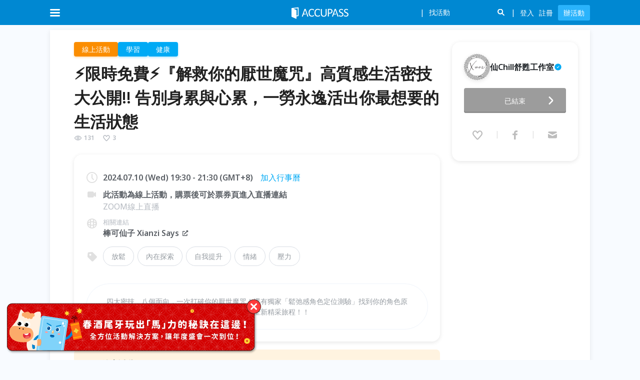

--- FILE ---
content_type: text/html; charset=utf-8
request_url: https://www.accupass.com/event/2406200343258176340050
body_size: 71363
content:
<!DOCTYPE html><html lang="en"><head><meta charSet="utf-8"/><meta name="viewport" content="width=device-width, initial-scale=1, user-scalable=no"/><link rel="preload" as="image" href="https://assets.accupass.com/frontend/main-site-c/_next/static/media/logo-white.8414c330.svg" fetchPriority="high"/><link rel="preload" as="image" href="https://static.accupass.com/org/2405220632007754832350.jpg"/><link rel="preload" as="image" href="https://static.accupass.com/eventbanner/2511030234311053657893_P520x260.jpg"/><link rel="preload" as="image" href="https://static.accupass.com/eventbanner/2601090821431418262665_P520x260.jpg"/><link rel="stylesheet" href="https://assets.accupass.com/frontend/main-site-c/_next/static/css/c78b318834abdf32.css" data-precedence="next"/><link rel="stylesheet" href="https://assets.accupass.com/frontend/main-site-c/_next/static/css/396150e990fcb7b9.css" data-precedence="next"/><link rel="stylesheet" href="https://assets.accupass.com/frontend/main-site-c/_next/static/css/c27edc856b6a1c59.css" data-precedence="next"/><link rel="stylesheet" href="https://assets.accupass.com/frontend/main-site-c/_next/static/css/9ae8f1a14281bb35.css" data-precedence="next"/><link rel="stylesheet" href="https://assets.accupass.com/frontend/main-site-c/_next/static/css/4e0fff8ea7f18ff4.css" data-precedence="next"/><link rel="stylesheet" href="https://assets.accupass.com/frontend/main-site-c/_next/static/css/b25a0918c84b9f4d.css" data-precedence="next"/><link rel="preload" as="script" fetchPriority="low" href="https://assets.accupass.com/frontend/main-site-c/_next/static/chunks/webpack-358992604320e1e3.js"/><script src="https://assets.accupass.com/frontend/main-site-c/_next/static/chunks/fd9d1056-c0c08e8c4234fffc.js" async=""></script><script src="https://assets.accupass.com/frontend/main-site-c/_next/static/chunks/2469-bd7709ba709ce1cb.js" async=""></script><script src="https://assets.accupass.com/frontend/main-site-c/_next/static/chunks/main-app-f063e4ce57164fcd.js" async=""></script><script src="https://assets.accupass.com/frontend/main-site-c/_next/static/chunks/app/event/%5BeventId%5D/loading-55562ffa55cd3270.js" async=""></script><script src="https://assets.accupass.com/frontend/main-site-c/_next/static/chunks/13b76428-fee0eec6905d5b7d.js" async=""></script><script src="https://assets.accupass.com/frontend/main-site-c/_next/static/chunks/8835-7c102579e72b9ca4.js" async=""></script><script src="https://assets.accupass.com/frontend/main-site-c/_next/static/chunks/2972-732a9c185de41ed6.js" async=""></script><script src="https://assets.accupass.com/frontend/main-site-c/_next/static/chunks/5878-da500ed36d19dd07.js" async=""></script><script src="https://assets.accupass.com/frontend/main-site-c/_next/static/chunks/app/global-error-30725418ce0775f7.js" async=""></script><script src="https://assets.accupass.com/frontend/main-site-c/_next/static/chunks/8530-e515f20fdeda5ede.js" async=""></script><script src="https://assets.accupass.com/frontend/main-site-c/_next/static/chunks/5582-749da9c8a48d8ecb.js" async=""></script><script src="https://assets.accupass.com/frontend/main-site-c/_next/static/chunks/5118-fdd9cc56be895c0e.js" async=""></script><script src="https://assets.accupass.com/frontend/main-site-c/_next/static/chunks/8874-83b07c627f649229.js" async=""></script><script src="https://assets.accupass.com/frontend/main-site-c/_next/static/chunks/8066-4c591e3dda918fc3.js" async=""></script><script src="https://assets.accupass.com/frontend/main-site-c/_next/static/chunks/1576-ce335e9e1f45bc06.js" async=""></script><script src="https://assets.accupass.com/frontend/main-site-c/_next/static/chunks/7328-2fe54120d9b555ac.js" async=""></script><script src="https://assets.accupass.com/frontend/main-site-c/_next/static/chunks/1272-6cc570f253af3ec3.js" async=""></script><script src="https://assets.accupass.com/frontend/main-site-c/_next/static/chunks/2329-34dbfb9025d51eb9.js" async=""></script><script src="https://assets.accupass.com/frontend/main-site-c/_next/static/chunks/app/event/%5BeventId%5D/page-4fb60daf8757221f.js" async=""></script><script src="https://assets.accupass.com/frontend/main-site-c/_next/static/chunks/aaea2bcf-75c9dcc2cb79640b.js" async=""></script><script src="https://assets.accupass.com/frontend/main-site-c/_next/static/chunks/8911-ff4c1b4921d467e5.js" async=""></script><script src="https://assets.accupass.com/frontend/main-site-c/_next/static/chunks/3416-9a7aeea4572ca005.js" async=""></script><script src="https://assets.accupass.com/frontend/main-site-c/_next/static/chunks/9140-171d3c7bb54a0dc5.js" async=""></script><script src="https://assets.accupass.com/frontend/main-site-c/_next/static/chunks/5067-2ae40ce0a3f4b958.js" async=""></script><script src="https://assets.accupass.com/frontend/main-site-c/_next/static/chunks/2007-db9baf5f79b97fa4.js" async=""></script><script src="https://assets.accupass.com/frontend/main-site-c/_next/static/chunks/2861-76c91a8a228079ee.js" async=""></script><script src="https://assets.accupass.com/frontend/main-site-c/_next/static/chunks/app/layout-e18db301234a7b6f.js" async=""></script><script src="https://assets.accupass.com/frontend/main-site-c/_next/static/chunks/app/not-found-3ceac7d58af106a4.js" async=""></script><link rel="preload" href="https://maps.googleapis.com/maps/api/js?key=AIzaSyDLulu1Fw51vvN-f4vbxjtGRU3frGWQGhE&amp;loading=async&amp;callback=Function.prototype" as="script"/><meta name="theme-color" content="#0085d5"/><title>⚡️限時免費⚡️『解救你的厭世魔咒』高質感生活密技大公開!! 告別身累與心累，一勞永逸活出你最想要的生活狀態｜ACCUPASS 活動通</title><meta name="description" content="四大密技、八個面向，一次打破你的厭世魔咒！還有獨家「鬆弛感角色定位測驗」找到你的角色原型，精準定位、重設路徑然後立馬踏上屬於你的全新精采旅程！！"/><link rel="manifest" href="/manifest.webmanifest" crossorigin="use-credentials"/><meta name="keywords" content="辦活動,找活動,報名系統,線上售票,電子票券,藝文表演,論壇講座,研討會,社團活動,公益活動,特展"/><meta name="sentry-trace" content="018e96c1b2239b9a80a118664690e0e8-ebb743fdf2c15f9f-0"/><meta name="baggage" content="sentry-environment=production,sentry-public_key=5d19cd79132e2c9940876495ab3d457c,sentry-trace_id=018e96c1b2239b9a80a118664690e0e8,sentry-org_id=530333,sentry-sampled=false,sentry-sample_rand=0.7207728022277384,sentry-sample_rate=0.005"/><meta name="googleAdsenseAccount" content="ca-pub-4956398598912863"/><link rel="canonical" href="https://www.accupass.com/event/2406200343258176340050"/><meta property="og:title" content="⚡️限時免費⚡️『解救你的厭世魔咒』高質感生活密技大公開!! 告別身累與心累，一勞永逸活出你最想要的生活狀態｜ACCUPASS 活動通"/><meta property="og:description" content="四大密技、八個面向，一次打破你的厭世魔咒！還有獨家「鬆弛感角色定位測驗」找到你的角色原型，精準定位、重設路徑然後立馬踏上屬於你的全新精采旅程！！"/><meta property="og:url" content="https://www.accupass.com/event/2406200343258176340050"/><meta property="og:site_name" content="ACCUPASS 活動通"/><meta property="og:image" content="https://static.accupass.com/eventbanner/2406200340031567829083.jpg"/><meta property="og:type" content="website"/><meta name="twitter:card" content="summary_large_image"/><meta name="twitter:title" content="⚡️限時免費⚡️『解救你的厭世魔咒』高質感生活密技大公開!! 告別身累與心累，一勞永逸活出你最想要的生活狀態｜ACCUPASS 活動通"/><meta name="twitter:description" content="四大密技、八個面向，一次打破你的厭世魔咒！還有獨家「鬆弛感角色定位測驗」找到你的角色原型，精準定位、重設路徑然後立馬踏上屬於你的全新精采旅程！！"/><meta name="twitter:image" content="https://static.accupass.com/eventbanner/2406200340031567829083.jpg"/><link rel="icon" href="https://static.accupass.com/images/favicon.ico" sizes="32x32" type="image/x-icon"/><link rel="apple-touch-icon" href="https://static.accupass.com/frontend/image/common/accupass_app_icon_192.png" sizes="180x180"/><meta name="next-size-adjust"/><script src="https://assets.accupass.com/frontend/main-site-c/_next/static/chunks/polyfills-42372ed130431b0a.js" noModule=""></script></head><body class="__className_fa2d7c"><!--$--><div class="AppContainer_root__vmDM4"><header><div class="DefaultHeader_header-wrapper__RNMiK"><div class="DefaultHeader_bar__NkgHk"><div class="DefaultHeader_header-container__iB9fq"><div class="DefaultHeader_logo__gLIkR"><div><a href="/"><img alt="logo" fetchPriority="high" width="114" height="26" decoding="async" data-nimg="1" style="color:transparent" src="https://assets.accupass.com/frontend/main-site-c/_next/static/media/logo-white.8414c330.svg"/></a></div></div><nav class="DefaultHeader_header-inner__HmQ0U"><div class="DefaultHeader_header-inner-left__rF4K_"><div><div class="DefaultHeader_header-icon__5_MhC DefaultHeader_menu-icon__zJa_r DefaultHeader_menu-burger__T_NVQ DefaultHeader_mobile-menu-button__CgfG0"></div></div></div><div class="DefaultHeader_header-inner-right__j3WIX"><span class="DefaultHeader_icon-search__8wL_8 DefaultHeader_search-toggle-icon-mobile__6nwly"></span></div></nav></div></div><div><ul class="AreaMenu_header-dropdown__AO4bF AreaMenu_dropdown-container__nJCt9 AreaMenu_header-area-dropdown__FJQQh"><li><a class="AreaMenu_current__15xDK" href="/?area=north">台北</a></li><li><a class="" href="/?area=center">台中</a></li><li><a class="" href="/?area=south">高雄</a></li><li><a class="" href="/?area=singapore">新加坡</a></li></ul></div></div><div style="height:50px;visibility:hidden"></div></header><main class="MainContainer_root__kqwVJ"><!--$--><div class="PageContainer_root___r0T6 EventDetailPage_event-detail-page__SKPkX PageContainer_no-padding__hGMAr"><div class="Banner_root__y_uzd" id="banner-id-for-desktop-orginfo"><div class="Banner_mobile-blurred-bg__wf2Jo"><img alt="event-banner" loading="lazy" decoding="async" data-nimg="fill" style="position:absolute;height:100%;width:100%;left:0;top:0;right:0;bottom:0;color:transparent" src="https://static.accupass.com/eventbanner/2406200340031567829083.jpg"/></div><!--$!--><template data-dgst="BAILOUT_TO_CLIENT_SIDE_RENDERING"></template><!--/$--><div class="Banner_banner-container__Xg0I8"><img alt="event-banner" loading="lazy" decoding="async" data-nimg="fill" class="Banner_banner__nICd8" style="position:absolute;height:100%;width:100%;left:0;top:0;right:0;bottom:0;color:transparent" src="https://static.accupass.com/eventbanner/2406200340031567829083.jpg"/></div></div><div class="EventDetailPage_main__RcDHQ"><div class="EventDetailPage_top__WX3Qh"><div class="EventDetailPage_main-info__mctY_"><div class="EventDetailPage_main-basic-info__tcKzz"><div class="CategoryTags_root__HOyJL"><span class="CategoryTag_root__Sv5nk CategoryTag_sun__Oqmdj CategoryTag_clickable__PmBew">線上活動</span><span class="CategoryTag_root__Sv5nk CategoryTag_blue__Sg9_n CategoryTag_clickable__PmBew">學習</span><span class="CategoryTag_root__Sv5nk CategoryTag_blue__Sg9_n CategoryTag_clickable__PmBew">健康</span></div><div class="EventDetailPage_event-header-container__XR0to"><h1 class="EventTitle_root__yxfZU">⚡️限時免費⚡️『解救你的厭世魔咒』高質感生活密技大公開!! 告別身累與心累，一勞永逸活出你最想要的生活狀態</h1><div class="EventPopularity_layout__5gx6u"><div class="EventPopularity_item__fkFdo"><svg xmlns="http://www.w3.org/2000/svg" width="1em" height="1em" fill="none" viewBox="0 0 24 24" class="AccuIcon_root__lDTnC EventPopularity_icon__irvfk"><path fill="#000" fill-rule="evenodd" d="M12.422 16.979h-.037l-.037.003c-1.893.12-3.791-.352-5.48-1.379-1.348-.82-2.525-1.972-3.438-3.38a.41.41 0 0 1 0-.444C4.346 10.373 5.523 9.22 6.87 8.4c1.69-1.027 3.588-1.5 5.482-1.384l.037.002.037.001c1.764.042 3.502.592 5.044 1.614a10.9 10.9 0 0 1 3.092 3.14c.09.136.09.31 0 .448a11 11 0 0 1-3.096 3.137c-1.541 1.022-3.28 1.574-5.044 1.62m-6.593.333c2.029 1.234 4.332 1.811 6.645 1.666 2.151-.056 4.252-.729 6.098-1.952a13 13 0 0 0 3.66-3.706 2.41 2.41 0 0 0 .003-2.642 12.9 12.9 0 0 0-3.66-3.711c-1.846-1.224-3.949-1.895-6.101-1.946-2.312-.142-4.614.438-6.643 1.672-1.616.983-3.008 2.35-4.077 3.996a2.41 2.41 0 0 0-.002 2.622c1.068 1.648 2.46 3.017 4.077 4M12 8a4 4 0 1 0 0 8 4 4 0 0 0 0-8m-2 4a2 2 0 1 1 4 0 2 2 0 0 1-4 0" clip-rule="evenodd"></path></svg><span>131</span></div><div class="EventPopularity_item__fkFdo"><svg xmlns="http://www.w3.org/2000/svg" width="1em" height="1em" fill="none" viewBox="0 0 24 24" class="AccuIcon_root__lDTnC EventPopularity_icon__irvfk"><path fill="#000" fill-rule="evenodd" d="M7.229 5.109c-.935 0-2.099.747-2.686 2.184-.605 1.48-.354 3.09.752 4.449A132 132 0 0 0 12 19.361a132 132 0 0 0 6.705-7.619c1.106-1.36 1.357-2.967.752-4.448-.587-1.436-1.75-2.182-2.686-2.182-1 0-1.787.586-2.468 1.407-.294.353-.531.705-.748 1.028l-.09.133c-.11.163-.241.352-.37.503a2 2 0 0 1-.29.278 1.3 1.3 0 0 1-.786.269h-.039c-.4 0-.676-.187-.785-.268a2 2 0 0 1-.29-.278c-.13-.151-.26-.341-.37-.504l-.092-.136c-.218-.322-.455-.674-.749-1.027C9.012 5.695 8.226 5.11 7.23 5.11M2.471 6.53C3.281 4.55 5.108 3 7.23 3c2.033 0 3.391 1.224 4.211 2.213.21.252.397.505.56.735.161-.23.348-.482.557-.734.82-.988 2.18-2.21 4.214-2.21 2.12 0 3.948 1.547 4.758 3.528.9 2.206.49 4.586-1.064 6.498m-7.83-6.169.003.004zm-10.164-.33c-.9 2.205-.49 4.587 1.064 6.499a134 134 0 0 0 6.832 7.761c.875.919 2.39.918 3.266 0a134 134 0 0 0 6.832-7.761" clip-rule="evenodd"></path></svg><span>3</span></div></div></div><div class="EventMobileOrgInfo_root___7zTY"><div class="EventMobileOrgInfo_info__vh_yN"><a style="font-size:0;flex-shrink:0" href="/organizer/detail/2405220639207455921680"><div class="AvatarBase-module_root__sUirA EventMobileOrgInfo_size__tIqlv AvatarBase-module_size-md__oNIfk"><div class="AvatarBase-module_avatar-img-container__zpAmQ EventMobileOrgInfo_avatar-container__F1ssK"><img class="AvatarBase-module_avatar-img__uo01s" src="https://static.accupass.com/org/2405220632007754832350.jpg" alt="avatar"/></div></div></a><a class="EventMobileOrgInfo_title__fMvns" href="/organizer/detail/2405220639207455921680"><span>仙Chill舒甦工作室</span><div class="VerifiedOrgIconWithTooltip_root__N15xx"><svg xmlns="http://www.w3.org/2000/svg" width="1em" height="1em" fill="none" viewBox="0 0 24 24" class="AccuIcon_root__lDTnC" style="--icon-color:var(--blue-6);--icon-size:16px"><path fill="#000" fill-rule="evenodd" d="M2 12C2 6.478 6.478 2 12 2s10 4.478 10 10-4.478 10-10 10S2 17.522 2 12m9.618 3.252 4.701-6.518a.18.18 0 0 0-.145-.283h-1.047a.71.71 0 0 0-.578.297l-3.509 4.866-1.59-2.206a.71.71 0 0 0-.577-.296H7.826a.18.18 0 0 0-.145.283l2.783 3.857a.71.71 0 0 0 1.154 0" clip-rule="evenodd"></path></svg></div></a></div><button class="EventMobileOrgInfo_contact-button__mQfmT"><i class="EventMobileOrgInfo_icon-contact__FjyZa"></i>聯絡主辦</button></div><div class="EventBasicInfo_root__GGCiZ"><div class="EventBasicInfo_event-subtitle-container__sfGN7"><i class="EventBasicInfo_event-subtitle-icon__dFbNU EventBasicInfo_clock-icon__U3rjB"></i><div class="EventBasicInfo_event-subtitle-content__aJe5T"><div class="EventBasicInfo_event-subtitle__EwEnb">2024.07.10 (Wed) 19:30 - 21:30 (GMT+8)<a href="http://www.google.com/calendar/render?action=TEMPLATE&amp;sf=true&amp;output=xml&amp;sprop=name:Accupass&amp;sprop=website:https://www.accupass.com&amp;text=%E2%9A%A1%EF%B8%8F%E9%99%90%E6%99%82%E5%85%8D%E8%B2%BB%E2%9A%A1%EF%B8%8F%E3%80%8E%E8%A7%A3%E6%95%91%E4%BD%A0%E7%9A%84%E5%8E%AD%E4%B8%96%E9%AD%94%E5%92%92%E3%80%8F%E9%AB%98%E8%B3%AA%E6%84%9F%E7%94%9F%E6%B4%BB%E5%AF%86%E6%8A%80%E5%A4%A7%E5%85%AC%E9%96%8B!!%20%E5%91%8A%E5%88%A5%E8%BA%AB%E7%B4%AF%E8%88%87%E5%BF%83%E7%B4%AF%EF%BC%8C%E4%B8%80%E5%8B%9E%E6%B0%B8%E9%80%B8%E6%B4%BB%E5%87%BA%E4%BD%A0%E6%9C%80%E6%83%B3%E8%A6%81%E7%9A%84%E7%94%9F%E6%B4%BB%E7%8B%80%E6%85%8B&amp;dates=20240710T113000Z%2F20240710T133000Z&amp;location=&amp;details=活動名稱：⚡️限時免費⚡️『解救你的厭世魔咒』高質感生活密技大公開!! 告別身累與心累，一勞永逸活出你最想要的生活狀態%0A活動網址：" target="_blank" class="EventBasicInfo_calendar-link__lv9Zu EventBasicInfo_event-detail-link__j7sVQ" rel="noreferrer">加入行事曆</a></div></div></div><div class="EventBasicInfo_event-subtitle-container__sfGN7"><i class="EventBasicInfo_event-subtitle-icon__dFbNU EventBasicInfo_location-icon__9YGgD EventBasicInfo_online-icon__kVeCv"></i><div class="EventBasicInfo_event-subtitle-content__aJe5T"><p class="EventBasicInfo_event-subtitle__EwEnb">此活動為線上活動，購票後可於票券頁進入直播連結</p><p class="event-detail-address-remark">ZOOM線上直播</p></div></div><div class="EventBasicInfo_event-subtitle-container__sfGN7"><i class="EventBasicInfo_event-subtitle-icon__dFbNU EventBasicInfo_site-icon__LS5bV"></i><div class="EventBasicInfo_event-subtitle-content__aJe5T"><p class="EventBasicInfo_event-related-link__lqdBj">相關連結</p><a href="https://www.instagram.com/xianzi.says/" target="_blank" class="EventBasicInfo_event-external-link__AEPWQ">棒可仙子 Xianzi Says<i class="EventBasicInfo_icon-link__dRr8R"></i></a></div></div><div class="EventBasicInfo_notices___At0A EventBasicInfo_mobile__TNobt"><div class="Notices_root__4OOtv"><div class="Notice_root__6L1IR Notice_sun__fuCjt"><div class="Notice_icon-container__OxxZi"><svg xmlns="http://www.w3.org/2000/svg" width="32" height="32" fill="none" viewBox="0 0 32 32"><g clip-path="url(#event-icon-online_svg__a)" filter="url(#event-icon-online_svg__b)"><path fill="#FFA826" fill-rule="evenodd" d="M5.5 5a4.4 4.4 0 0 0-3.176 1.341A4.52 4.52 0 0 0 1 9.535v12.106a4.55 4.55 0 0 0 2.779 4.193c.545.227 1.13.344 1.72.342H19a4.46 4.46 0 0 0 3.177-1.323A4.55 4.55 0 0 0 23.5 21.64v-2.4l3.653 3.688A2.241 2.241 0 0 0 31 21.323V9.853a2.26 2.26 0 0 0-3.847-1.606L23.5 11.97V9.535a4.52 4.52 0 0 0-1.324-3.194A4.41 4.41 0 0 0 19 5z" clip-rule="evenodd"></path></g><path fill="#6D7278" fill-rule="evenodd" d="M8.676 15.154a1.432 1.432 0 1 0 0-2.865 1.432 1.432 0 0 0 0 2.864m6.62 0a1.432 1.432 0 1 0 0-2.865 1.432 1.432 0 0 0 0 2.864m-6.138 1.582a.62.62 0 1 0-1.092.59c.879 1.627 2.17 2.533 3.856 2.533s2.976-.906 3.856-2.531a.62.62 0 0 0-1.092-.59c-.71 1.313-1.628 1.88-2.764 1.88s-2.053-.567-2.764-1.882" clip-rule="evenodd"></path><defs><clipPath id="event-icon-online_svg__a"><path fill="#fff" d="M0 0h32v32H0z"></path></clipPath><filter id="event-icon-online_svg__b" width="36" height="27.176" x="-2" y="2" color-interpolation-filters="sRGB" filterUnits="userSpaceOnUse"><feFlood flood-opacity="0" result="BackgroundImageFix"></feFlood><feColorMatrix in="SourceAlpha" result="hardAlpha" values="0 0 0 0 0 0 0 0 0 0 0 0 0 0 0 0 0 0 127 0"></feColorMatrix><feOffset></feOffset><feGaussianBlur stdDeviation="1.5"></feGaussianBlur><feComposite in2="hardAlpha" operator="out"></feComposite><feColorMatrix values="0 0 0 0 1 0 0 0 0 0.756863 0 0 0 0 0.0901961 0 0 0 1 0"></feColorMatrix><feBlend in2="BackgroundImageFix" result="effect1_dropShadow_8572_332"></feBlend><feBlend in="SourceGraphic" in2="effect1_dropShadow_8572_332" result="shape"></feBlend></filter></defs></svg></div><div class="content"><h4 class="Notice_title__bhbvy">線上活動</h4><p class="Notice_desc__QJ0WT">此為線上活動，不受地點限制，輕鬆享受活動樂趣！</p><p class="Notice_notes__18Ug3">ZOOM線上直播</p></div></div></div></div><div class="EventBasicInfo_event-subtitle-container__sfGN7 EventBasicInfo_tags-container___omqj"><i class="EventBasicInfo_event-subtitle-icon__dFbNU EventBasicInfo_tag-icon__2rFOm"></i><div class="EventBasicInfo_event-subtitle-content__aJe5T"><ul class="EventBasicInfo_event-tags-container__477mf"><li class="EventBasicInfo_event-tag__qfanm"><a target="_blank" href="/search?q=放鬆">放鬆</a></li><li class="EventBasicInfo_event-tag__qfanm"><a target="_blank" href="/search?q=內在探索">內在探索</a></li><li class="EventBasicInfo_event-tag__qfanm"><a target="_blank" href="/search?q=自我提升">自我提升</a></li><li class="EventBasicInfo_event-tag__qfanm"><a target="_blank" href="/search?q=情緒">情緒</a></li><li class="EventBasicInfo_event-tag__qfanm"><a target="_blank" href="/search?q=壓力">壓力</a></li></ul></div></div><section class="EventBasicInfo_event-description__8jGp_"><div class="MobileDescription_root__JYPV7" style="-webkit-line-clamp:3">四大密技、八個面向，一次打破你的厭世魔咒！還有獨家「鬆弛感角色定位測驗」找到你的角色原型，精準定位、重設路徑然後立馬踏上屬於你的全新精采旅程！！</div><div class="EventBasicInfo_desktop__QeVkL">四大密技、八個面向，一次打破你的厭世魔咒！還有獨家「鬆弛感角色定位測驗」找到你的角色原型，精準定位、重設路徑然後立馬踏上屬於你的全新精采旅程！！</div></section></div><div class="EventDetailPage_notices__68lmT EventDetailPage_desktop__jw4r2"><div class="Notices_root__4OOtv"><div class="Notice_root__6L1IR Notice_sun__fuCjt"><div class="Notice_icon-container__OxxZi"><svg xmlns="http://www.w3.org/2000/svg" width="32" height="32" fill="none" viewBox="0 0 32 32"><g clip-path="url(#event-icon-online_svg__a)" filter="url(#event-icon-online_svg__b)"><path fill="#FFA826" fill-rule="evenodd" d="M5.5 5a4.4 4.4 0 0 0-3.176 1.341A4.52 4.52 0 0 0 1 9.535v12.106a4.55 4.55 0 0 0 2.779 4.193c.545.227 1.13.344 1.72.342H19a4.46 4.46 0 0 0 3.177-1.323A4.55 4.55 0 0 0 23.5 21.64v-2.4l3.653 3.688A2.241 2.241 0 0 0 31 21.323V9.853a2.26 2.26 0 0 0-3.847-1.606L23.5 11.97V9.535a4.52 4.52 0 0 0-1.324-3.194A4.41 4.41 0 0 0 19 5z" clip-rule="evenodd"></path></g><path fill="#6D7278" fill-rule="evenodd" d="M8.676 15.154a1.432 1.432 0 1 0 0-2.865 1.432 1.432 0 0 0 0 2.864m6.62 0a1.432 1.432 0 1 0 0-2.865 1.432 1.432 0 0 0 0 2.864m-6.138 1.582a.62.62 0 1 0-1.092.59c.879 1.627 2.17 2.533 3.856 2.533s2.976-.906 3.856-2.531a.62.62 0 0 0-1.092-.59c-.71 1.313-1.628 1.88-2.764 1.88s-2.053-.567-2.764-1.882" clip-rule="evenodd"></path><defs><clipPath id="event-icon-online_svg__a"><path fill="#fff" d="M0 0h32v32H0z"></path></clipPath><filter id="event-icon-online_svg__b" width="36" height="27.176" x="-2" y="2" color-interpolation-filters="sRGB" filterUnits="userSpaceOnUse"><feFlood flood-opacity="0" result="BackgroundImageFix"></feFlood><feColorMatrix in="SourceAlpha" result="hardAlpha" values="0 0 0 0 0 0 0 0 0 0 0 0 0 0 0 0 0 0 127 0"></feColorMatrix><feOffset></feOffset><feGaussianBlur stdDeviation="1.5"></feGaussianBlur><feComposite in2="hardAlpha" operator="out"></feComposite><feColorMatrix values="0 0 0 0 1 0 0 0 0 0.756863 0 0 0 0 0.0901961 0 0 0 1 0"></feColorMatrix><feBlend in2="BackgroundImageFix" result="effect1_dropShadow_8572_332"></feBlend><feBlend in="SourceGraphic" in2="effect1_dropShadow_8572_332" result="shape"></feBlend></filter></defs></svg></div><div class="content"><h4 class="Notice_title__bhbvy">線上活動</h4><p class="Notice_desc__QJ0WT">此為線上活動，不受地點限制，輕鬆享受活動樂趣！</p><p class="Notice_notes__18Ug3">ZOOM線上直播</p></div></div></div></div></div><section class="EventContent_root__Oj0sP"><div class="EventContent_event-content-section-title___UsgV">活動簡介</div><article class="EventContent_event-content__5BCd0"><p style="text-align:center"><span style="font-size:18px"><span style="color:#e74c3c">你是否覺得生活像一個無盡的重播按鈕，每天都在重複相同的疲勞和壓力？</span></span></p><p style="text-align:center"><span style="font-size:18px"><span style="color:#e67e22">你是否渴望從這樣的厭世魔咒中逃離，找到屬於自己的放鬆和喜悅？</span></span></p><p style="text-align:center"><span style="font-size:24px"><span style="color:#ecf0f1"><span style="background-color:#3498db">是時候，找回你想要的生活質感與內心平靜了！</span></span></span></p><p style="text-align:center">&nbsp;</p><p style="text-align:center"><span style="font-size:18px"><em><strong>如果你也是：</strong></em></span></p><p style="text-align:center"><span style="font-size:18px">😨試過冥想、瑜珈但只有<u><strong>暫時的效果</strong></u></span></p><p style="text-align:center"><span style="font-size:18px">😨出國旅行很放鬆但<u><strong>無法常常這樣</strong></u></span></p><p style="text-align:center"><span style="font-size:18px">😨不停學習新技能卻<u><strong>讓自己更累</strong></u></span></p><p style="text-align:center"><span style="font-size:18px">😨用力活著只是為了<u><strong>肩膀上的責任</strong></u></span></p><p style="text-align:center">&nbsp;</p><p style="text-align:center"><span style="font-size:18px">在面對無法擺脫又揮之不去的</span><span style="color:#ecf0f1"><span style="font-size:24px"><span style="background-color:#e74c3c">厭世感</span></span></span><span style="font-size:18px">之前</span></p><p style="text-align:center"><span style="font-size:18px">你一定要知道：這完全不是你的錯，你只是沒有用對方法而已！</span></p><p style="text-align:center"><span style="font-size:18px">真正能夠讓你放鬆的關鍵其實不是那些</span><span style="font-size:20px"><strong>外在的環境</strong></span><span style="font-size:18px">或</span><span style="font-size:20px"><strong>行為</strong></span></p><p style="text-align:center">&nbsp;</p><p style="text-align:center"><span style="font-size:18px">在這次的免費課程中，我會跟你分享從「心」的角度</span></p><p style="text-align:center"><span style="font-size:20px"><span style="color:#ecf0f1"><span style="background-color:#3498db">活出你自己的「一勞永逸」的高質感生活</span></span></span></p><p style="text-align:center">&nbsp;</p><p style="text-align:center"><span style="font-size:18px">帶你看見自己當下的<strong><u>定位點</u></strong>，進而<strong><u>重新定位</u></strong>、<strong><u>重設路徑</u></strong></span></p><p style="text-align:center"><span style="font-size:18px">然後開始專屬於你的全新放鬆旅程！</span></p><p style="text-align:center"><span style="font-size:18px">只要你一嘗試就可以馬上發現這些驚喜！</span></p><p style="text-align:center">&nbsp;</p><p style="text-align:center"><span style="font-size:20px"><span style="color:#9b59b6"><span style="background-color:#ffccff">價值$2999【獨家．高質感生活的四大密技】解析</span></span></span></p><p style="text-align:center"><span style="font-size:18px">覺察力⬆️、復盤力⬆️</span></p><p style="text-align:center"><span style="font-size:18px">流動力⬆️、提升力⬆️</span></p><p style="text-align:center">&nbsp;</p><p style="text-align:center"><span style="font-size:20px"><span style="color:#ffccff"><span style="background-color:#9b59b6">價值$888【獨家．鬆弛感角色定位】解析</span></span></span></p><p style="text-align:center"><span style="font-size:18px">玩家？獨舞人？</span></p><p style="text-align:center"><span style="font-size:18px">智者？僧侶？</span></p><p style="text-align:center">&nbsp;</p><p style="text-align:center"><span style="font-size:18px">這就是深入核心而且全面的解決方案</span></p><p style="text-align:center"><span style="font-size:18px">真正讓你的身心靈得到全面的療癒和放鬆</span></p><p style="text-align:center"><span style="color:#ecf0f1"><span style="font-size:18px"><span style="background-color:#3498db">因為我就是透過這四大密技得到我現在的高質感放鬆生活！</span></span></span></p><p style="text-align:center">&nbsp;</p><p style="text-align:center">&nbsp;</p><p style="text-align:center"><span style="font-size:24px"><strong>想像一下，這是你想要的生活狀態嗎？</strong></span></p><p style="text-align:center"><span style="color:#2980b9"><span style="font-size:18px">．你能以放鬆且充滿活力的狀態迎接每個新的一天。</span></span></p><p style="text-align:center"><span style="color:#3498db"><span style="font-size:18px">．你不再被壓力擊垮，而是能夠輕鬆應對一切挑戰。</span></span></p><p style="text-align:center"><span style="color:#2980b9"><span style="font-size:18px">．你的人際關係變得更加和諧愉悅、發現了自己真正的天賦和熱情。</span></span></p><p style="text-align:center"><span style="color:#3498db"><span style="font-size:18px">．你能深刻地理解自己，持續提升內在力量與智慧。</span></span></p><p style="text-align:center">&nbsp;</p><p style="text-align:center"><span style="font-size:18px">如果答案都是</span><span style="font-size:24px"><span style="background-color:#f1c40f">「是」</span></span><span style="font-size:18px">，那這場分享會一定會為你迎來你的高質感生活</span></p><p style="text-align:center">&nbsp;</p><p style="text-align:center"><span style="font-size:18px">【解救你的厭世魔咒．高質感生活密技】等你一起來揭密！</span></p></article></section></div><div class="OrgInfo_root__z_5Bz"><div></div><div class="OrgInfo_org-box-mobile__KvdvS"><a class="OrgInfo_mobile-fix-footer-btn__jMeJ1 OrgInfo_mobile-fix-footer-secondary-button__tHdqi" href="/organizer/detail/2405220639207455921680"><i class="OrgInfo_icon-org__pl1hS"></i>主辦</a><div class="OrgInfo_mobile-fix-footer-btn__jMeJ1 OrgInfo_mobile-fix-footer-secondary-button__tHdqi"><div class="OrgInfo_favorite-icon__61wyI" style="pointer-events:auto"><div class="AddToFavoriteIcon_root__jFffl"><svg xmlns="http://www.w3.org/2000/svg" width="1em" height="1em" fill="none" viewBox="0 0 24 24" class="AccuIcon_root__lDTnC AddToFavoriteIcon_icon__KDICu"><path fill="current" d="M3.242 6.987C3.946 5.17 5.535 3.75 7.38 3.75c1.769 0 2.95 1.122 3.663 2.028.183.232.346.463.487.674.14-.21.303-.442.485-.672.713-.907 1.895-2.027 3.665-2.027 1.845 0 3.435 1.418 4.139 3.235.783 2.021.426 4.203-.926 5.956a121 121 0 0 1-5.943 7.115 1.913 1.913 0 0 1-2.84 0 121 121 0 0 1-5.943-7.115c-1.351-1.753-1.709-3.936-.925-5.957"></path><path fill="current" fill-rule="evenodd" d="M7.229 5.109c-.935 0-2.099.747-2.686 2.184-.605 1.48-.354 3.09.752 4.449A132 132 0 0 0 12 19.361a132 132 0 0 0 6.705-7.619c1.106-1.36 1.357-2.967.752-4.448-.587-1.436-1.75-2.182-2.686-2.182-1 0-1.787.586-2.468 1.407-.294.353-.531.705-.748 1.028l-.09.133c-.11.163-.241.352-.37.503a2 2 0 0 1-.29.278 1.3 1.3 0 0 1-.786.269h-.039c-.4 0-.676-.187-.785-.268a2 2 0 0 1-.29-.278c-.13-.151-.26-.341-.37-.504l-.092-.136c-.218-.322-.455-.674-.749-1.027C9.012 5.695 8.226 5.11 7.23 5.11M2.471 6.53C3.281 4.55 5.108 3 7.23 3c2.033 0 3.391 1.224 4.211 2.213.21.252.397.505.56.735.161-.23.348-.482.557-.734.82-.988 2.18-2.21 4.214-2.21 2.12 0 3.948 1.547 4.758 3.528.9 2.206.49 4.586-1.064 6.498m-7.83-6.169.003.004zm-10.164-.33c-.9 2.205-.49 4.587 1.064 6.499a134 134 0 0 0 6.832 7.761c.875.919 2.39.918 3.266 0a134 134 0 0 0 6.832-7.761" clip-rule="evenodd"></path></svg></div>喜歡</div></div><div class="OrgInfo_mobile-regbtn-wrapper__iUcNq"><div><a href="https://www.accupass.com/eflow/ticket/2406200343258176340050" class="OrgInfo_mobile-fix-footer-btn__jMeJ1 OrgInfo_mobile-fix-footer-main-button__eOXcm OrgInfo_is-gray__b0ALs">已結束</a></div></div></div><div class="OrgInfo_org-box-desktop__jRxZc" style="--top:50px"><div class="OrgInfo_org-info-box__QT_7R"><a href="/organizer/detail/2405220639207455921680"><div class="OrgInfo_org-title-container__MHqIf"><div class="AvatarBase-module_root__sUirA AvatarBase-module_size-md__oNIfk AvatarBase-module_animated__CmXDj"><div class="AvatarBase-module_avatar-img-container__zpAmQ OrgInfo_avatar-img-container___H69F"><img class="AvatarBase-module_avatar-img__uo01s" src="https://static.accupass.com/org/2405220632007754832350.jpg" alt="avatar"/></div></div><p class="OrgInfo_org-title__jqXeD">仙Chill舒甦工作室</p><div class="VerifiedOrgIconWithTooltip_root__N15xx"><svg xmlns="http://www.w3.org/2000/svg" width="1em" height="1em" fill="none" viewBox="0 0 24 24" class="AccuIcon_root__lDTnC" style="--icon-color:var(--blue-6);--icon-size:16px"><path fill="#000" fill-rule="evenodd" d="M2 12C2 6.478 6.478 2 12 2s10 4.478 10 10-4.478 10-10 10S2 17.522 2 12m9.618 3.252 4.701-6.518a.18.18 0 0 0-.145-.283h-1.047a.71.71 0 0 0-.578.297l-3.509 4.866-1.59-2.206a.71.71 0 0 0-.577-.296H7.826a.18.18 0 0 0-.145.283l2.783 3.857a.71.71 0 0 0 1.154 0" clip-rule="evenodd"></path></svg></div></div></a><div class="OrgInfo_org-description__rR5C1"><p class="OrgInfo_text__3vMLy">⚡️限時免費⚡️『解救你的厭世魔咒』高質感生活密技大公開!! 告別身累與心累，一勞永逸活出你最想要的生活狀態</p><p class="OrgInfo_date-time__2SsHF">2024.07.10 (Wed) 19:30 - 21:30 (GMT+8)</p></div><div><a href="https://www.accupass.com/eflow/ticket/2406200343258176340050" class="OrgInfo_register-button__KSKYS OrgInfo_is-disabled__pXL1a">已結束<i><svg viewBox="0 0 24 24" fill="#FFF" xmlns="http://www.w3.org/2000/svg" width="24"><path d="M19.603 8.384c.484.478.526 1.234.123 1.76l-.11.126-5.718 5.795a2.667 2.667 0 0 1-3.6.18l-.196-.18-5.718-5.795a1.333 1.333 0 0 1 1.774-1.985l.125.112L12 14.192l5.718-5.795a1.333 1.333 0 0 1 1.885-.013Z" fill="current"></path></svg></i></a></div><div class="OrgInfo_org-buttons-container__M0cDw"><div><div class="OrgInfo_org-button__mZnqU OrgInfo_fav-btn__UyAJS" style="padding:16px 24px 4px 12px;pointer-events:auto"><div class="AddToFavoriteIcon_root__jFffl"><svg xmlns="http://www.w3.org/2000/svg" width="1em" height="1em" fill="none" viewBox="0 0 24 24" class="AccuIcon_root__lDTnC AddToFavoriteIcon_icon__KDICu"><path fill="current" d="M3.242 6.987C3.946 5.17 5.535 3.75 7.38 3.75c1.769 0 2.95 1.122 3.663 2.028.183.232.346.463.487.674.14-.21.303-.442.485-.672.713-.907 1.895-2.027 3.665-2.027 1.845 0 3.435 1.418 4.139 3.235.783 2.021.426 4.203-.926 5.956a121 121 0 0 1-5.943 7.115 1.913 1.913 0 0 1-2.84 0 121 121 0 0 1-5.943-7.115c-1.351-1.753-1.709-3.936-.925-5.957"></path><path fill="current" fill-rule="evenodd" d="M7.229 5.109c-.935 0-2.099.747-2.686 2.184-.605 1.48-.354 3.09.752 4.449A132 132 0 0 0 12 19.361a132 132 0 0 0 6.705-7.619c1.106-1.36 1.357-2.967.752-4.448-.587-1.436-1.75-2.182-2.686-2.182-1 0-1.787.586-2.468 1.407-.294.353-.531.705-.748 1.028l-.09.133c-.11.163-.241.352-.37.503a2 2 0 0 1-.29.278 1.3 1.3 0 0 1-.786.269h-.039c-.4 0-.676-.187-.785-.268a2 2 0 0 1-.29-.278c-.13-.151-.26-.341-.37-.504l-.092-.136c-.218-.322-.455-.674-.749-1.027C9.012 5.695 8.226 5.11 7.23 5.11M2.471 6.53C3.281 4.55 5.108 3 7.23 3c2.033 0 3.391 1.224 4.211 2.213.21.252.397.505.56.735.161-.23.348-.482.557-.734.82-.988 2.18-2.21 4.214-2.21 2.12 0 3.948 1.547 4.758 3.528.9 2.206.49 4.586-1.064 6.498m-7.83-6.169.003.004zm-10.164-.33c-.9 2.205-.49 4.587 1.064 6.499a134 134 0 0 0 6.832 7.761c.875.919 2.39.918 3.266 0a134 134 0 0 0 6.832-7.761" clip-rule="evenodd"></path></svg></div></div></div><div><div class="OrgInfo_org-button__mZnqU org-facebook" style="padding:16px 24px 4px"><svg xmlns="http://www.w3.org/2000/svg" width="1em" height="1em" fill="none" viewBox="0 0 24 24" class="AccuIcon_root__lDTnC OrgInfo_icon__vQmR4"><path fill="#000" d="M14.143 6.13H17V3h-2.857c-2.363 0-4.085 2.017-4.085 4.499v1.73H7v2.941h3.058V21h3.37v-8.83h3.033l.54-2.941H13.43V7.167c0-.592.376-1.038.714-1.038"></path></svg></div></div><div><div class="OrgInfo_org-button__mZnqU" style="padding:16px 12px 4px 24px"><svg xmlns="http://www.w3.org/2000/svg" width="1em" height="1em" fill="none" viewBox="0 0 24 24" class="AccuIcon_root__lDTnC OrgInfo_icon__vQmR4"><path fill="#000" fill-rule="evenodd" d="M12 11.617 3.003 7.12A2.25 2.25 0 0 1 5.25 5h13.5a2.25 2.25 0 0 1 2.246 2.12zm0 2.516 9-4.5v6.617a2.25 2.25 0 0 1-2.25 2.25H5.25A2.25 2.25 0 0 1 3 16.25V9.633z" clip-rule="evenodd"></path></svg></div></div></div></div></div></div></div><section class="Guests_root___3mPL"><h2 class="Guests_event-content-section-title__goKfb">活動嘉賓</h2><div class="Guests_event-guests__oMNK1"><div class="Guests_event-guest__UldpN"><div class="Guests_guest-avatar-img__JUoFS"><img src="https://static.accupass.com/visitant/2406200351171852333877.jpg" alt="棒可仙子" loading="lazy"/></div><div class="Guests_guest-name__PPqAR">棒可仙子</div></div></div></section><div class="SimilarEvents_root__usTTh"><p class="SimilarEvents_event-similar-events-title__XASUk">更多類似的活動</p><div class="SimilarEvents_similar-event-container__f15Kv"><a target="_blank" class="SimilarEvents_similar-event__PsACH" href="/event/2510080025411780223760?utm_source=EventPage&amp;utm_medium=SimilarCard&amp;utm_campaign=accu_SimilarCard_2406200343258176340050"><img src="https://static.accupass.com/eventbanner/2511030234311053657893_P520x260.jpg" class="SimilarEvents_similar-event-img__fVjVG"/><div class="SimilarEvents_similar-event-content__9Orrk"><p class="SimilarEvents_similar-event-title__tJ1Ba">KMP-2 線下課程 - KSI 看板系統改進 - 3月14/15日</p></div></a><a target="_blank" class="SimilarEvents_similar-event__PsACH" href="/event/2601071008521122818377?utm_source=EventPage&amp;utm_medium=SimilarCard&amp;utm_campaign=accu_SimilarCard_2406200343258176340050"><img src="https://static.accupass.com/eventbanner/2601090821431418262665_P520x260.jpg" class="SimilarEvents_similar-event-img__fVjVG"/><div class="SimilarEvents_similar-event-content__9Orrk"><p class="SimilarEvents_similar-event-title__tJ1Ba">私廚饗宴&amp;品酒-冬日限定｜松露溫泉燉飯&amp;炙烤嫩肩里肌牛(週五場)</p></div></a></div></div></div></div><!--$!--><template data-dgst="BAILOUT_TO_CLIENT_SIDE_RENDERING"></template><!--/$--><div class="DownloadApp_download-app-container__Pz1T2 EventDetailPage_download-app-banner__EUNwB"><div><div class="DownloadApp_download-app-inner__Y9VsC"><div class="DownloadApp_close-button__0JOpO"></div></div></div></div><footer class="footer"><div class="Footer_root__zEGtm"><div class="Footer_footer-inner__DvPG0"><div class="Footer_footer-top__Xw_1R"><div class="Footer_footer-column__lH5cx"><h2 class="Footer_footer-subtitle__G_VQX">舉辦活動</h2><ul><li><div><a target="_blank" rel="noreferrer" href="https://pse.is/QGKSN">常見問題</a></div></li><li><div><a target="_blank" rel="noreferrer" href="https://pse.is/RRJYQ">首次舉辦活動</a></div></li><li><div><a target="_blank" rel="noreferrer" href="/terms/publishing_events?utm_source=web&amp;utm_medium=home&amp;utm_campaign=accu_footer_text_6">活動上架規範</a></div></li><li><div><a target="_blank" rel="noreferrer" href="https://pse.is/PTP3H">活動人社群</a></div></li></ul></div><div class="Footer_footer-column__lH5cx"><h2 class="Footer_footer-subtitle__G_VQX">主辦百寶箱</h2><ul><li><div><a target="_blank" rel="noreferrer" href="https://blog.accupass.com/?utm_source=web&amp;utm_medium=home&amp;utm_campaign=accu_footer_text_1">生活誌</a></div></li><li><div><a target="_blank" rel="noreferrer" href="https://campaign.accupass.com/advanced-services/home.html?utm_source=web&amp;utm_medium=home&amp;utm_campaign=accu_footer_text_2">平台基礎服務</a></div></li><li><div><a target="_blank" rel="noreferrer" href="https://campaign.accupass.com/advanced-services/accupass-online.html?utm_source=web&amp;utm_medium=home&amp;utm_campaign=accu_footer_text_3">線上活動相關</a></div></li><li><div><a target="_blank" rel="noreferrer" href="https://campaign.accupass.com/advanced-services/advertising.html?utm_source=web&amp;utm_medium=home&amp;utm_campaign=accu_footer_text_4">廣告曝光方案</a></div></li><li><div><a target="_blank" rel="noreferrer" href="https://campaign.accupass.com/advanced-services/accupai.html?utm_source=web&amp;utm_medium=home&amp;utm_campaign=accu_footer_text_5">ACCUPAI 雲攝影</a></div></li></ul></div><div class="Footer_footer-column__lH5cx"><h2 class="Footer_footer-subtitle__G_VQX">認識我們</h2><ul><li><div><a target="_blank" rel="noreferrer" href="https://pse.is/RCNUP">加入我們</a></div></li></ul></div><div class="Footer_footer-column__lH5cx"><h2 class="Footer_footer-subtitle__G_VQX">客服中心</h2><ul><li>Email: service@accupass.com</li><li>週一至週五 10:00-18:30</li><li class="Footer_service-button-container__H2lFq"><div><a target="_blank" class="Footer_service-button__D4lYS" rel="noreferrer" href="https://m.me/accupass">詢問小幫手</a></div></li></ul></div></div><div class="Footer_footer-bottom__aTKGD"><div class="Footer_footer-column__lH5cx"><h2 class="Footer_footer-subtitle__G_VQX">關於我們</h2><div class="Footer_social-media-container__AVxK6"><div><a target="_blank" rel="noreferrer" href="https://pse.is/P6H88"><img alt="facebook" loading="lazy" width="40" height="40" decoding="async" data-nimg="1" class="Footer_social-media__qZB9P Footer_footer-button__nnkex" style="color:transparent" src="https://static.accupass.com/frontend/image/common/footer_icon_facebook.svg"/></a></div><div><a target="_blank" rel="noreferrer" href="https://pse.is/PVK32"><img alt="line" loading="lazy" width="40" height="40" decoding="async" data-nimg="1" class="Footer_social-media__qZB9P Footer_footer-button__nnkex" style="color:transparent" src="https://static.accupass.com/frontend/image/common/footer_icon_line.svg"/></a></div><div><a target="_blank" rel="noreferrer" href="https://pse.is/NV4B6"><img alt="blog" loading="lazy" width="40" height="40" decoding="async" data-nimg="1" class="Footer_social-media__qZB9P Footer_footer-button__nnkex" style="color:transparent" src="https://static.accupass.com/frontend/image/common/footer_icon_accupass_blog.svg"/></a></div><div><a target="_blank" rel="noreferrer" href="https://pse.is/LPXVJ"><img alt="youtube" loading="lazy" width="40" height="40" decoding="async" data-nimg="1" class="Footer_social-media__qZB9P Footer_footer-button__nnkex" style="color:transparent" src="https://static.accupass.com/frontend/image/common/footer_icon_youtube.svg"/></a></div></div></div><div class="Footer_footer-column-download__EZnjE"><h2 class="Footer_footer-subtitle__G_VQX">下載 ACCUPASS App</h2><div class="Footer_download-buttons-container__CCcpj"><a target="_blank" class="Footer_footer-button__nnkex" rel="noreferrer" href="https://play.google.com/store/apps/details?id=com.accuvally.android.accupass&amp;feature=search_result"><img alt="download-google-play" loading="lazy" width="128" height="40" decoding="async" data-nimg="1" style="color:transparent" src="https://static.accupass.com/frontend/image/common/footer_icon_google_play_store.svg"/></a><a target="_blank" class="Footer_footer-button__nnkex" rel="noreferrer" href="https://itunes.apple.com/us/app/accupass/id516844208?mt=8"><img alt="download-ios" loading="lazy" width="128" height="40" decoding="async" data-nimg="1" style="color:transparent" src="https://static.accupass.com/frontend/image/common/footer_icon_app_store.svg"/></a></div></div><div class="Footer_footer-column__lH5cx"><h2 class="Footer_footer-subtitle__G_VQX">語言</h2><div><div class="LocaleSelector_locale-selector-container__Tw_o3"><div class="LocaleSelector_locale-selector__jiChA">繁體中文</div></div></div></div></div><footer class="Footer_copy-right__MmdT3">盈科泛利股份有限公司 © Accuvally Inc. All Rights Reserved. 統一編號 Tax ID number 25023938</footer></div></div></footer><script type="application/ld+json">{"@type":"Event","name":"⚡️限時免費⚡️『解救你的厭世魔咒』高質感生活密技大公開!! 告別身累與心累，一勞永逸活出你最想要的生活狀態","image":"https://static.accupass.com/eventbanner/2406200340031567829083.jpg","startDate":"2024-07-10T19:30:00+08:00","endDate":"2024-07-10T21:30:00+08:00","eventStatus":"https://schema.org/EventScheduled","eventAttendanceMode":"https://schema.org/OnlineEventAttendanceMode","description":"四大密技、八個面向，一次打破你的厭世魔咒！還有獨家「鬆弛感角色定位測驗」找到你的角色原型，精準定位、重設路徑然後立馬踏上屬於你的全新精采旅程！！","performer":{"@type":"Person","name":"棒可仙子"},"location":{"@type":"Place","address":""},"organizer":{"@type":"Organization","name":"仙Chill舒甦工作室","url":"https://www.accupass.com/organizer/detail/2405220639207455921680","logo":"https://static.accupass.com/org/2405220632007754832350.jpg","email":"bonkershell@gmail.com"},"@context":"https://schema.org"}</script><!--/$--><div class="LogoSpinner_logo-spinner__T3G8J"><img alt="loading" loading="lazy" width="100" height="100" decoding="async" data-nimg="1" style="color:transparent" src="https://static.accupass.com/frontend/image/common/accupass_logo_loading.gif"/></div></main></div><div class="NotificationsContainer_root__qkNvP" style="top:20px;right:20px"></div><!--/$--><div id="fb-root"></div><script src="https://assets.accupass.com/frontend/main-site-c/_next/static/chunks/webpack-358992604320e1e3.js" async=""></script><script>(self.__next_f=self.__next_f||[]).push([0]);self.__next_f.push([2,null])</script><script>self.__next_f.push([1,"1:HL[\"https://assets.accupass.com/frontend/main-site-c/_next/static/media/1755441e3a2fa970-s.p.woff2\",\"font\",{\"crossOrigin\":\"\",\"type\":\"font/woff2\"}]\n2:HL[\"https://assets.accupass.com/frontend/main-site-c/_next/static/media/77c207b095007c34-s.p.woff2\",\"font\",{\"crossOrigin\":\"\",\"type\":\"font/woff2\"}]\n3:HL[\"https://assets.accupass.com/frontend/main-site-c/_next/static/css/c78b318834abdf32.css\",\"style\"]\n4:HL[\"https://assets.accupass.com/frontend/main-site-c/_next/static/css/396150e990fcb7b9.css\",\"style\"]\n5:HL[\"https://assets.accupass.com/frontend/main-site-c/_next/static/css/c27edc856b6a1c59.css\",\"style\"]\n6:HL[\"https://assets.accupass.com/frontend/main-site-c/_next/static/css/9ae8f1a14281bb35.css\",\"style\"]\n7:HL[\"https://assets.accupass.com/frontend/main-site-c/_next/static/css/4e0fff8ea7f18ff4.css\",\"style\"]\n8:HL[\"https://assets.accupass.com/frontend/main-site-c/_next/static/css/b25a0918c84b9f4d.css\",\"style\"]\n"])</script><script>self.__next_f.push([1,"9:I[12846,[],\"\"]\nc:I[4707,[],\"\"]\ne:I[36423,[],\"\"]\nf:I[94505,[\"7259\",\"static/chunks/app/event/%5BeventId%5D/loading-55562ffa55cd3270.js\"],\"default\"]\n10:I[80,[],\"NotFoundBoundary\"]\n1f:I[21667,[\"6990\",\"static/chunks/13b76428-fee0eec6905d5b7d.js\",\"8835\",\"static/chunks/8835-7c102579e72b9ca4.js\",\"2972\",\"static/chunks/2972-732a9c185de41ed6.js\",\"5878\",\"static/chunks/5878-da500ed36d19dd07.js\",\"6470\",\"static/chunks/app/global-error-30725418ce0775f7.js\"],\"default\"]\nd:[\"eventId\",\"2406200343258176340050\",\"d\"]\n13:{\"rel\":\"stylesheet\",\"href\":\"https://assets.accupass.com/frontend/main-site-c/_next/static/css/c78b318834abdf32.css\",\"precedence\":\"next\",\"crossOrigin\":\"$undefined\"}\n12:[\"$\",\"link\",\"0\",\"$13\"]\n15:{\"rel\":\"stylesheet\",\"href\":\"https://assets.accupass.com/frontend/main-site-c/_next/static/css/396150e990fcb7b9.css\",\"precedence\":\"next\",\"crossOrigin\":\"$undefined\"}\n14:[\"$\",\"link\",\"1\",\"$15\"]\n17:{\"rel\":\"stylesheet\",\"href\":\"https://assets.accupass.com/frontend/main-site-c/_next/static/css/c27edc856b6a1c59.css\",\"precedence\":\"next\",\"crossOrigin\":\"$undefined\"}\n16:[\"$\",\"link\",\"2\",\"$17\"]\n19:{\"rel\":\"stylesheet\",\"href\":\"https://assets.accupass.com/frontend/main-site-c/_next/static/css/9ae8f1a14281bb35.css\",\"precedence\":\"next\",\"crossOrigin\":\"$undefined\"}\n18:[\"$\",\"link\",\"3\",\"$19\"]\n1b:{\"rel\":\"stylesheet\",\"href\":\"https://assets.accupass.com/frontend/main-site-c/_next/static/css/4e0fff8ea7f18ff4.css\",\"precedence\":\"next\",\"crossOrigin\":\"$undefined\"}\n1a:[\"$\",\"link\",\"4\",\"$1b\"]\n11:[\"$12\",\"$14\",\"$16\",\"$18\",\"$1a\"]\n20:[]\n"])</script><script>self.__next_f.push([1,"0:[\"$\",\"$L9\",null,{\"buildId\":\"0Ixc9p-GdpTlJW8QKLUCV\",\"assetPrefix\":\"https://assets.accupass.com/frontend/main-site-c\",\"urlParts\":[\"\",\"event\",\"2406200343258176340050\"],\"initialTree\":[\"\",{\"children\":[\"event\",{\"children\":[[\"eventId\",\"2406200343258176340050\",\"d\"],{\"children\":[\"__PAGE__\",{}]}]}],\"auth\":[\"__DEFAULT__\",{}]},\"$undefined\",\"$undefined\",true],\"initialSeedData\":[\"\",{\"children\":[\"event\",{\"children\":[[\"eventId\",\"2406200343258176340050\",\"d\"],{\"children\":[\"__PAGE__\",{},[[\"$La\",\"$Lb\",[[\"$\",\"link\",\"0\",{\"rel\":\"stylesheet\",\"href\":\"https://assets.accupass.com/frontend/main-site-c/_next/static/css/b25a0918c84b9f4d.css\",\"precedence\":\"next\",\"crossOrigin\":\"$undefined\"}]]],null],null]},[null,[\"$\",\"$Lc\",null,{\"parallelRouterKey\":\"children\",\"segmentPath\":[\"children\",\"event\",\"children\",\"$d\",\"children\"],\"error\":\"$undefined\",\"errorStyles\":\"$undefined\",\"errorScripts\":\"$undefined\",\"template\":[\"$\",\"$Le\",null,{}],\"templateStyles\":\"$undefined\",\"templateScripts\":\"$undefined\",\"notFound\":\"$undefined\",\"notFoundStyles\":\"$undefined\"}]],[[\"$\",\"$Lf\",null,{}],[],[]]]},[null,[\"$\",\"$Lc\",null,{\"parallelRouterKey\":\"children\",\"segmentPath\":[\"children\",\"event\",\"children\"],\"error\":\"$undefined\",\"errorStyles\":\"$undefined\",\"errorScripts\":\"$undefined\",\"template\":[\"$\",\"$Le\",null,{}],\"templateStyles\":\"$undefined\",\"templateScripts\":\"$undefined\",\"notFound\":\"$undefined\",\"notFoundStyles\":\"$undefined\"}]],null],\"auth\":[\"__DEFAULT__\",{},[[\"$undefined\",null,null],null],null]},[[[[\"$\",\"link\",\"0\",{\"rel\":\"stylesheet\",\"href\":\"https://assets.accupass.com/frontend/main-site-c/_next/static/css/c78b318834abdf32.css\",\"precedence\":\"next\",\"crossOrigin\":\"$undefined\"}],[\"$\",\"link\",\"1\",{\"rel\":\"stylesheet\",\"href\":\"https://assets.accupass.com/frontend/main-site-c/_next/static/css/396150e990fcb7b9.css\",\"precedence\":\"next\",\"crossOrigin\":\"$undefined\"}],[\"$\",\"link\",\"2\",{\"rel\":\"stylesheet\",\"href\":\"https://assets.accupass.com/frontend/main-site-c/_next/static/css/c27edc856b6a1c59.css\",\"precedence\":\"next\",\"crossOrigin\":\"$undefined\"}],[\"$\",\"link\",\"3\",{\"rel\":\"stylesheet\",\"href\":\"https://assets.accupass.com/frontend/main-site-c/_next/static/css/9ae8f1a14281bb35.css\",\"precedence\":\"next\",\"crossOrigin\":\"$undefined\"}],[\"$\",\"link\",\"4\",{\"rel\":\"stylesheet\",\"href\":\"https://assets.accupass.com/frontend/main-site-c/_next/static/css/4e0fff8ea7f18ff4.css\",\"precedence\":\"next\",\"crossOrigin\":\"$undefined\"}]],[\"$\",\"$L10\",null,{\"notFound\":[\"$11\",\"$L1c\"],\"children\":\"$L1d\"}]],null],null],\"couldBeIntercepted\":false,\"initialHead\":[null,\"$L1e\"],\"globalErrorComponent\":\"$1f\",\"missingSlots\":\"$W20\"}]\n"])</script><script>self.__next_f.push([1,"21:I[68635,[\"6990\",\"static/chunks/13b76428-fee0eec6905d5b7d.js\",\"8835\",\"static/chunks/8835-7c102579e72b9ca4.js\",\"2972\",\"static/chunks/2972-732a9c185de41ed6.js\",\"5878\",\"static/chunks/5878-da500ed36d19dd07.js\",\"8530\",\"static/chunks/8530-e515f20fdeda5ede.js\",\"5582\",\"static/chunks/5582-749da9c8a48d8ecb.js\",\"5118\",\"static/chunks/5118-fdd9cc56be895c0e.js\",\"8874\",\"static/chunks/8874-83b07c627f649229.js\",\"8066\",\"static/chunks/8066-4c591e3dda918fc3.js\",\"1576\",\"static/chunks/1576-ce335e9e1f45bc06.js\",\"7328\",\"static/chunks/7328-2fe54120d9b555ac.js\",\"1272\",\"static/chunks/1272-6cc570f253af3ec3.js\",\"2329\",\"static/chunks/2329-34dbfb9025d51eb9.js\",\"8968\",\"static/chunks/app/event/%5BeventId%5D/page-4fb60daf8757221f.js\"],\"default\"]\n22:\"$Sreact.suspense\"\n23:I[40472,[\"6990\",\"static/chunks/13b76428-fee0eec6905d5b7d.js\",\"8218\",\"static/chunks/aaea2bcf-75c9dcc2cb79640b.js\",\"8835\",\"static/chunks/8835-7c102579e72b9ca4.js\",\"2972\",\"static/chunks/2972-732a9c185de41ed6.js\",\"5878\",\"static/chunks/5878-da500ed36d19dd07.js\",\"8530\",\"static/chunks/8530-e515f20fdeda5ede.js\",\"8911\",\"static/chunks/8911-ff4c1b4921d467e5.js\",\"5582\",\"static/chunks/5582-749da9c8a48d8ecb.js\",\"5118\",\"static/chunks/5118-fdd9cc56be895c0e.js\",\"8874\",\"static/chunks/8874-83b07c627f649229.js\",\"3416\",\"static/chunks/3416-9a7aeea4572ca005.js\",\"9140\",\"static/chunks/9140-171d3c7bb54a0dc5.js\",\"5067\",\"static/chunks/5067-2ae40ce0a3f4b958.js\",\"2007\",\"static/chunks/2007-db9baf5f79b97fa4.js\",\"7328\",\"static/chunks/7328-2fe54120d9b555ac.js\",\"2861\",\"static/chunks/2861-76c91a8a228079ee.js\",\"2329\",\"static/chunks/2329-34dbfb9025d51eb9.js\",\"3185\",\"static/chunks/app/layout-e18db301234a7b6f.js\"],\"default\"]\n25:I[88003,[\"6990\",\"static/chunks/13b76428-fee0eec6905d5b7d.js\",\"8218\",\"static/chunks/aaea2bcf-75c9dcc2cb79640b.js\",\"8835\",\"static/chunks/8835-7c102579e72b9ca4.js\",\"2972\",\"static/chunks/2972-732a9c185de41ed6.js\",\"5878\",\"static/chunks/5878-da500ed36d19dd07.js\",\"8530\",\"static/chunks/8530-e515f20fdeda5ede.js\",\"8911\",\"static/chunks/8911-ff4c1b4921d467e5.js\",\"5582\",\"static/chunks/5582-749da9c8a48d8ecb."])</script><script>self.__next_f.push([1,"js\",\"5118\",\"static/chunks/5118-fdd9cc56be895c0e.js\",\"8874\",\"static/chunks/8874-83b07c627f649229.js\",\"3416\",\"static/chunks/3416-9a7aeea4572ca005.js\",\"9140\",\"static/chunks/9140-171d3c7bb54a0dc5.js\",\"5067\",\"static/chunks/5067-2ae40ce0a3f4b958.js\",\"2007\",\"static/chunks/2007-db9baf5f79b97fa4.js\",\"7328\",\"static/chunks/7328-2fe54120d9b555ac.js\",\"2861\",\"static/chunks/2861-76c91a8a228079ee.js\",\"2329\",\"static/chunks/2329-34dbfb9025d51eb9.js\",\"3185\",\"static/chunks/app/layout-e18db301234a7b6f.js\"],\"\"]\n1c:[\"$\",\"html\",null,{\"lang\":\"en\",\"children\":[[\"$\",\"$L21\",null,{}],[\"$\",\"body\",null,{\"className\":\"__className_fa2d7c\",\"children\":[[\"$\",\"$22\",null,{\"children\":[\"$\",\"$L23\",null,{\"children\":\"$L24\"}]}],[\"$\",\"div\",null,{\"id\":\"fb-root\"}],[\"$\",\"$L25\",null,{\"src\":\"https://maps.googleapis.com/maps/api/js?key=AIzaSyDLulu1Fw51vvN-f4vbxjtGRU3frGWQGhE\u0026loading=async\u0026callback=Function.prototype\",\"strategy\":\"afterInteractive\"}]]}]]}]\n1d:[\"$\",\"html\",null,{\"lang\":\"en\",\"children\":[[\"$\",\"$L21\",null,{}],[\"$\",\"body\",null,{\"className\":\"__className_fa2d7c\",\"children\":[[\"$\",\"$22\",null,{\"children\":[\"$\",\"$L23\",null,{\"children\":\"$L26\"}]}],[\"$\",\"div\",null,{\"id\":\"fb-root\"}],[\"$\",\"$L25\",null,{\"src\":\"https://maps.googleapis.com/maps/api/js?key=AIzaSyDLulu1Fw51vvN-f4vbxjtGRU3frGWQGhE\u0026loading=async\u0026callback=Function.prototype\",\"strategy\":\"afterInteractive\"}]]}]]}]\n"])</script><script>self.__next_f.push([1,"27:I[16456,[\"6990\",\"static/chunks/13b76428-fee0eec6905d5b7d.js\",\"8835\",\"static/chunks/8835-7c102579e72b9ca4.js\",\"2972\",\"static/chunks/2972-732a9c185de41ed6.js\",\"5878\",\"static/chunks/5878-da500ed36d19dd07.js\",\"8530\",\"static/chunks/8530-e515f20fdeda5ede.js\",\"5582\",\"static/chunks/5582-749da9c8a48d8ecb.js\",\"5118\",\"static/chunks/5118-fdd9cc56be895c0e.js\",\"8874\",\"static/chunks/8874-83b07c627f649229.js\",\"8066\",\"static/chunks/8066-4c591e3dda918fc3.js\",\"1576\",\"static/chunks/1576-ce335e9e1f45bc06.js\",\"7328\",\"static/chunks/7328-2fe54120d9b555ac.js\",\"1272\",\"static/chunks/1272-6cc570f253af3ec3.js\",\"2329\",\"static/chunks/2329-34dbfb9025d51eb9.js\",\"8968\",\"static/chunks/app/event/%5BeventId%5D/page-4fb60daf8757221f.js\"],\"default\"]\n28:I[3679,[\"6990\",\"static/chunks/13b76428-fee0eec6905d5b7d.js\",\"8218\",\"static/chunks/aaea2bcf-75c9dcc2cb79640b.js\",\"8835\",\"static/chunks/8835-7c102579e72b9ca4.js\",\"2972\",\"static/chunks/2972-732a9c185de41ed6.js\",\"5878\",\"static/chunks/5878-da500ed36d19dd07.js\",\"8530\",\"static/chunks/8530-e515f20fdeda5ede.js\",\"8911\",\"static/chunks/8911-ff4c1b4921d467e5.js\",\"5582\",\"static/chunks/5582-749da9c8a48d8ecb.js\",\"5118\",\"static/chunks/5118-fdd9cc56be895c0e.js\",\"8874\",\"static/chunks/8874-83b07c627f649229.js\",\"3416\",\"static/chunks/3416-9a7aeea4572ca005.js\",\"9140\",\"static/chunks/9140-171d3c7bb54a0dc5.js\",\"5067\",\"static/chunks/5067-2ae40ce0a3f4b958.js\",\"2007\",\"static/chunks/2007-db9baf5f79b97fa4.js\",\"7328\",\"static/chunks/7328-2fe54120d9b555ac.js\",\"2861\",\"static/chunks/2861-76c91a8a228079ee.js\",\"2329\",\"static/chunks/2329-34dbfb9025d51eb9.js\",\"3185\",\"static/chunks/app/layout-e18db301234a7b6f.js\"],\"default\"]\n29:I[85302,[\"6990\",\"static/chunks/13b76428-fee0eec6905d5b7d.js\",\"8218\",\"static/chunks/aaea2bcf-75c9dcc2cb79640b.js\",\"8835\",\"static/chunks/8835-7c102579e72b9ca4.js\",\"2972\",\"static/chunks/2972-732a9c185de41ed6.js\",\"5878\",\"static/chunks/5878-da500ed36d19dd07.js\",\"8530\",\"static/chunks/8530-e515f20fdeda5ede.js\",\"8911\",\"static/chunks/8911-ff4c1b4921d467e5.js\",\"5582\",\"static/chunks/5582-749da9c8a48d8ecb.js\",\"5118\",\"static/chun"])</script><script>self.__next_f.push([1,"ks/5118-fdd9cc56be895c0e.js\",\"8874\",\"static/chunks/8874-83b07c627f649229.js\",\"3416\",\"static/chunks/3416-9a7aeea4572ca005.js\",\"9140\",\"static/chunks/9140-171d3c7bb54a0dc5.js\",\"5067\",\"static/chunks/5067-2ae40ce0a3f4b958.js\",\"2007\",\"static/chunks/2007-db9baf5f79b97fa4.js\",\"7328\",\"static/chunks/7328-2fe54120d9b555ac.js\",\"2861\",\"static/chunks/2861-76c91a8a228079ee.js\",\"2329\",\"static/chunks/2329-34dbfb9025d51eb9.js\",\"3185\",\"static/chunks/app/layout-e18db301234a7b6f.js\"],\"default\"]\n2a:I[98499,[\"6990\",\"static/chunks/13b76428-fee0eec6905d5b7d.js\",\"8218\",\"static/chunks/aaea2bcf-75c9dcc2cb79640b.js\",\"8835\",\"static/chunks/8835-7c102579e72b9ca4.js\",\"2972\",\"static/chunks/2972-732a9c185de41ed6.js\",\"5878\",\"static/chunks/5878-da500ed36d19dd07.js\",\"8530\",\"static/chunks/8530-e515f20fdeda5ede.js\",\"8911\",\"static/chunks/8911-ff4c1b4921d467e5.js\",\"5582\",\"static/chunks/5582-749da9c8a48d8ecb.js\",\"5118\",\"static/chunks/5118-fdd9cc56be895c0e.js\",\"8874\",\"static/chunks/8874-83b07c627f649229.js\",\"3416\",\"static/chunks/3416-9a7aeea4572ca005.js\",\"9140\",\"static/chunks/9140-171d3c7bb54a0dc5.js\",\"5067\",\"static/chunks/5067-2ae40ce0a3f4b958.js\",\"2007\",\"static/chunks/2007-db9baf5f79b97fa4.js\",\"7328\",\"static/chunks/7328-2fe54120d9b555ac.js\",\"2861\",\"static/chunks/2861-76c91a8a228079ee.js\",\"2329\",\"static/chunks/2329-34dbfb9025d51eb9.js\",\"3185\",\"static/chunks/app/layout-e18db301234a7b6f.js\"],\"default\"]\n2b:I[29893,[\"6990\",\"static/chunks/13b76428-fee0eec6905d5b7d.js\",\"8218\",\"static/chunks/aaea2bcf-75c9dcc2cb79640b.js\",\"8835\",\"static/chunks/8835-7c102579e72b9ca4.js\",\"2972\",\"static/chunks/2972-732a9c185de41ed6.js\",\"5878\",\"static/chunks/5878-da500ed36d19dd07.js\",\"8530\",\"static/chunks/8530-e515f20fdeda5ede.js\",\"8911\",\"static/chunks/8911-ff4c1b4921d467e5.js\",\"5582\",\"static/chunks/5582-749da9c8a48d8ecb.js\",\"5118\",\"static/chunks/5118-fdd9cc56be895c0e.js\",\"8874\",\"static/chunks/8874-83b07c627f649229.js\",\"3416\",\"static/chunks/3416-9a7aeea4572ca005.js\",\"9140\",\"static/chunks/9140-171d3c7bb54a0dc5.js\",\"5067\",\"static/chunks/5067-2ae40ce0a3f4b958.js\",\"2007\",\"static/chunks/2"])</script><script>self.__next_f.push([1,"007-db9baf5f79b97fa4.js\",\"7328\",\"static/chunks/7328-2fe54120d9b555ac.js\",\"2861\",\"static/chunks/2861-76c91a8a228079ee.js\",\"2329\",\"static/chunks/2329-34dbfb9025d51eb9.js\",\"3185\",\"static/chunks/app/layout-e18db301234a7b6f.js\"],\"default\"]\n2c:I[19527,[\"6990\",\"static/chunks/13b76428-fee0eec6905d5b7d.js\",\"8835\",\"static/chunks/8835-7c102579e72b9ca4.js\",\"2972\",\"static/chunks/2972-732a9c185de41ed6.js\",\"5878\",\"static/chunks/5878-da500ed36d19dd07.js\",\"9160\",\"static/chunks/app/not-found-3ceac7d58af106a4.js\"],\"default\"]\n2e:I[24525,[\"6990\",\"static/chunks/13b76428-fee0eec6905d5b7d.js\",\"8218\",\"static/chunks/aaea2bcf-75c9dcc2cb79640b.js\",\"8835\",\"static/chunks/8835-7c102579e72b9ca4.js\",\"2972\",\"static/chunks/2972-732a9c185de41ed6.js\",\"5878\",\"static/chunks/5878-da500ed36d19dd07.js\",\"8530\",\"static/chunks/8530-e515f20fdeda5ede.js\",\"8911\",\"static/chunks/8911-ff4c1b4921d467e5.js\",\"5582\",\"static/chunks/5582-749da9c8a48d8ecb.js\",\"5118\",\"static/chunks/5118-fdd9cc56be895c0e.js\",\"8874\",\"static/chunks/8874-83b07c627f649229.js\",\"3416\",\"static/chunks/3416-9a7aeea4572ca005.js\",\"9140\",\"static/chunks/9140-171d3c7bb54a0dc5.js\",\"5067\",\"static/chunks/5067-2ae40ce0a3f4b958.js\",\"2007\",\"static/chunks/2007-db9baf5f79b97fa4.js\",\"7328\",\"static/chunks/7328-2fe54120d9b555ac.js\",\"2861\",\"static/chunks/2861-76c91a8a228079ee.js\",\"2329\",\"static/chunks/2329-34dbfb9025d51eb9.js\",\"3185\",\"static/chunks/app/layout-e18db301234a7b6f.js\"],\"default\"]\n"])</script><script>self.__next_f.push([1,"24:[\"$\",\"$L27\",null,{\"locale\":\"zh-TW\",\"now\":\"$D2026-01-30T07:00:14.364Z\",\"timeZone\":\"UTC\",\"messages\":{\"Common\":{\"site_name\":\"ACCUPASS 活動通\"},\"Error\":{\"403_title\":\"無法存取\",\"403_description\":\"您沒有權限存取此頁面！請確認您的Email帳號與密碼並重新登入。\",\"404_title\":\"找不到此頁面\",\"404_description\":\"請檢查網址是否正確，如仍然無法使用請聯繫客服。\",\"500_title\":\"發生了一些問題\",\"500_description\":\"請重新操作，如仍無法使用請聯繫客服。\",\"go_home\":\"回到首頁\"},\"DefaultHeader\":{\"input_default_text\":\"找活動\",\"log_in\":\"登入\",\"log_out\":\"登出\",\"sign_up\":\"註冊\",\"create_events\":\"辦活動\",\"location_north\":\"台北\",\"location_center\":\"台中\",\"location_south\":\"高雄\",\"location_all\":\"全部\",\"location_hongkong\":\"香港\",\"location_singapore\":\"新加坡\",\"my_tickets\":\"我的票券\",\"my_page\":\"我的頁面\",\"edit_my_profile\":\"我的檔案\",\"account_management\":\"帳號管理\",\"organizer_center\":\"主辦中心\",\"header_title\":\"探索身邊有趣的活動！\",\"title_latest_news\":\"最新消息\",\"accupass_kiosk\":\"ACCUPASS Kiosk\",\"title_discover_event\":\"探索活動\",\"link_event_notes\":\"生活誌\",\"link_outdoor\":\"戶外體驗\",\"link_arts\":\"藝文手作\",\"link_business\":\"學習課程\",\"link_charity\":\"公益講座\",\"link_free\":\"免費活動\",\"link_weekend\":\"週末出遊\",\"title_member_area\":\"會員服務\",\"link_attendee_guide\":\"購票問題\",\"link_get_ticket\":\"App 取票\",\"link_contact_organizer\":\"聯絡主辦\",\"link_service_terms\":\"使用者條款\",\"link_privacy\":\"隱私權政策\",\"link_refund_policy\":\"退票處理辦法\",\"link_advanced_services\":\"進階服務\",\"link_customer_service\":\"聯繫客服\",\"mobile_drawer_profile\":\"個人主頁\",\"mobile_drawer_my\":\"我的\",\"mobile_drawer_discover\":\"探索\",\"mobile_drawer_get_app_tickets\":\"App 取票\",\"mobile_drawer_organizer\":\"我是主辦\",\"faq\":\"常見問題\"},\"FlexibleHeader\":{\"header_login\":\"登入\",\"header_signup\":\"註冊\"},\"Footer\":{\"language\":\"語言\",\"organizer\":\"舉辦活動\",\"tools\":\"主辦百寶箱\",\"about_us\":\"認識我們\",\"accupass_customer_service\":\"客服中心\",\"connect_with_us\":\"關於我們\",\"download\":\"下載 ACCUPASS App\",\"service_center\":\"詢問小幫手\",\"service_time\":\"週一至週五 10:00-18:30\",\"faq\":\"常見問題\",\"start_your_event\":\"首次舉辦活動\",\"premium\":\"策展摘星計畫\",\"guidelines\":\"活動上架規範\",\"community\":\"活動人社群\",\"accupass_blog\":\"生活誌\",\"our_services\":\"平台基礎服務\",\"accupass_online\":\"線上活動相關\",\"marketing_promotion\":\"廣告曝光方案\",\"accupai\":\"ACCUPAI 雲攝影\",\"accupass_app\":\"ACCUPASS App\",\"join_us\":\"加入我們\"},\"Terms\":{\"page_title\":\"條款與規範\",\"MenuList\":{\"accupass_terms_title\":\"ACCUPASS 服務條款\",\"community_title\":\"社群使用規範\",\"personal_info_title\":\"個人資料保護說明\",\"privacy_title\":\"隱私權政策\",\"publishing_ads_title\":\"廣告投放服務條款\",\"refund_title\":\"退票處理辦法\",\"publishing_events_title\":\"活動上架發佈規範\",\"sms_title\":\"電子訊息使用條款\",\"ticket_title\":\"票券訂購暨使用須知\",\"update_date\":\"更新日期：{year} 年 {month} 月 {date} 日\",\"credit_card_authorization_title\":\"綁定信用卡付款條款\",\"subscription_title\":\"訂閱條款\"}},\"Broadcast\":{\"learn_more\":\"了解更多\"},\"EventCard\":{\"eventplacetype\":{\"online\":\"線上活動\",\"pending\":\"尚未公布\"}},\"TrendCard\":{\"eventplacetype\":{\"online\":\"線上活動\",\"pending\":\"尚未公布\"}},\"City\":{\"taipei_city\":\"台北市\",\"new_taipei_city\":\"新北市\",\"keelung_city\":\"基隆市\",\"taoyuan_city\":\"桃園市\",\"hsinchu_county\":\"新竹縣\",\"hsinchu_city\":\"新竹市\",\"miaoli_county\":\"苗栗縣\",\"taichung_city\":\"台中市\",\"changhua_county\":\"彰化縣\",\"yunlin_county\":\"雲林縣\",\"chiayi_county\":\"嘉義縣\",\"chiayi_city\":\"嘉義市\",\"tainan_city\":\"台南市\",\"kaohsiung_city\":\"高雄市\",\"pingtung_county\":\"屏東縣\",\"taitung_county\":\"台東縣\",\"hualien_county\":\"花蓮縣\",\"yilan_county\":\"宜蘭縣\",\"nantou_county\":\"南投縣\",\"penghu_county\":\"澎湖縣\",\"lienchiang_county\":\"連江縣\",\"kinmen_county\":\"金門縣\",\"hong_kong_island\":\"香港島\",\"hong_kong\":\"香港\",\"kowloon\":\"九龍\",\"new_territories\":\"新界\",\"singapore\":\"新加坡\"},\"ChatBox\":{\"cr_name\":\"小幫手\",\"cr_status_online\":\"上線中\",\"cr_status_offline\":\"離線\",\"cr_greeting_online\":\"Hi 我是小幫手，使用上的問題都可以來問我喔！\",\"cr_greeting_offline\":\"現在是下班時間，留下問題我會盡快回覆你！\",\"cr_service_email\":\"service@accupass.com\",\"cr_service_time\":\"週一至週五 10:00-18:30\"},\"Home\":{\"featured_events\":\"精選活動\",\"articles_title\":\"每天一點新鮮事\",\"show_more\":\"更多活動\",\"cookie_title\":\"Cookie 使用說明\",\"cookie_desc\":\"為改善本網站的瀏覽體驗，我們會使用第一方及第三方的Cookie。了解我們的 \",\"cookie_link\":\"Cookies 使用政策\",\"meta_title_default\":\"ACCUPASS 活動通 – 讓生活因活動而生動！\",\"meta_description_default\":\"亞洲領先活動平台 ACCUPASS，提供全台多元活動與專業線上售票管理系統，從報名、付款到行銷推廣一站式搞定，主辦單位與參加者的首選活動平台！\",\"meta_title_with_customized_channel\":\"【{channelName}】活動一覽\",\"meta_description_with_customized_channel\":\"ACCUPASS 精選各大節慶主題活動，不論是派對、表演、手作市集或親子體驗，都能在這裡找到最完整的活動！一起探索、一起慶祝，把節日過得更有儀式感！\",\"meta_title_north_featured\":\"【台灣北區】精選活動一覽\",\"meta_description_north_featured\":\"立即查看台北、新北、基隆、桃園、新竹最新活動資訊，網羅科技、音樂、課程、展覽、藝術、體驗、手作等，天天都有新活動！不論找活動或辦活動，ACCUPASS 的線上售票與報名系統，都能讓你輕鬆搞定！\",\"meta_title_north_learning\":\"【台灣北區】學習活動一覽\",\"meta_description_north_learning\":\"ACCUPASS 精選台北、新北、基隆、桃園、新竹各種學習相關活動，包含商業、科技、論壇、創業、攝影、營隊、手作、品牌行銷、職場發展等熱門課程，立即報名參加！\",\"meta_title_north_art\":\"【台灣北區】藝文活動一覽\",\"meta_description_north_art\":\"ACCUPASS 精選台北、新北、基隆、桃園、新竹各種藝術相關活動，包含音樂表演、電影放映、插畫、展覽、舞蹈、劇場、攝影創作等，立即報名參加！\",\"meta_title_north_experience\":\"【台灣北區】體驗活動一覽\",\"meta_description_north_experience\":\"ACCUPASS 精選台北、新北、基隆、桃園、新竹各種體驗相關活動，從市集、展覽、手作、戶外活動、美食品嚐到親子體驗，豐富你的週末生活，立即報名！\",\"meta_title_center_featured\":\"【台灣中區】精選活動一覽\",\"meta_description_center_featured\":\"ACCUPASS 掌握台中、苗栗、南投、彰化、雲林最新活動資訊！手作、美食、音樂、市集、展覽、營隊、讀書會、藝術活動應有盡有，天天都有新活動，線上報名購票超方便！\",\"meta_title_south_featured\":\"【台灣南區】精選活動一覽\",\"meta_description_south_featured\":\"ACCUPASS 活動通帶你掌握高雄、台南、嘉義、屏東最新活動資訊！美食、科技、展覽、音樂、市集、講座、論壇、親子體驗、讀書會，天天都有新發現，線上報名購票超簡單！\",\"meta_title_singapore_featured\":\"【新加坡】精選活動一覽\",\"meta_description_singapore_featured\":\"ACCUPASS 活動通立即查看新加坡最新活動資訊，網羅論壇、展覽、講座、免費體驗等精彩活動，天天都有行程等你參加！不論找活動或辦活動，線上售票與報名系統，讓你輕鬆搞定！\"},\"I18nDialog\":{\"menu_lang\":\"語系\"},\"ModalProvider\":{\"button_confirm\":\"確認\",\"button_cancel\":\"取消\"},\"CategoryTags\":{\"online\":\"線上活動\",\"offline\":\"線下活動\",\"both\":\"線上線下整合活動\",\"postponed\":\"活動延期\",\"none\":\"全部\",\"arts\":\"藝文\",\"food\":\"美食\",\"sports\":\"運動\",\"travel\":\"戶外體驗\",\"technology\":\"科技\",\"entertainment\":\"娛樂\",\"learning\":\"學習\",\"fashion\":\"時尚\",\"charitable\":\"公益\",\"photography\":\"攝影\",\"business\":\"商業\",\"health\":\"健康\",\"blockchain\":\"區塊鏈\",\"family\":\"親子\",\"other\":\"其他\",\"pet\":\"寵物\",\"startup\":\"創業\",\"investment\":\"投資\",\"design\":\"設計\",\"handmade\":\"手作\",\"game\":\"遊戲\",\"music\":\"音樂\",\"film\":\"電影\"},\"TypeTags\":{\"course\":\"課程\",\"exhibition\":\"展覽\",\"party\":\"派對\",\"gathering\":\"聚會\",\"fair\":\"市集\",\"game\":\"比賽\",\"performance\":\"表演\",\"seminar\":\"研討會\",\"sharing\":\"分享會\",\"meetup\":\"見面會\",\"propaganda\":\"宣傳活動\",\"guidedtour\":\"導覽\",\"experience\":\"體驗\"},\"EventOwnerAdsPromotion\":{\"description\":\"想要活動被更多人看見嗎？前往主辦中心使用 AI 智慧的 \",\"cta\":\"廣告投放\",\"tooltip_title\":\" 快到主辦中心嘗試「廣告投放」，用 AI 來優化你的活動成效。\u003cbr\u003e\u003c/br\u003e※這則訊息只有你本人看得到\"},\"EventMobileOrgInfo\":{\"contact_org\":\"聯絡主辦\",\"verified_org_message\":\"通過 ACCUPASS 認證身分的主辦\"},\"EventBasicInfo\":{\"add_to_calendar\":\"加入行事曆\",\"event_online_detail\":\"此活動為線上活動，購票後可於票券頁進入直播連結\",\"event_pending\":\"尚未公布\",\"related_link\":\"相關連結\"},\"Notices\":{\"notice_postponed_title\":\"活動延期\",\"notice_postponed_desc\":\"因疫情因素，此活動將延期，舉辦時間將另行通知，詳情請 \u003ca\u003e洽詢主辦單位\u003c/a\u003e\",\"notice_online_title\":\"線上活動\",\"notice_online_desc\":\"此為線上活動，不受地點限制，輕鬆享受活動樂趣！\",\"notice_offline_title\":\"線下活動\",\"notice_offline_desc\":\"報名完成後出示 ACCUPASS App 中的票券即可快速入場。\",\"notice_offline_notes\":\"實際入場相關規定以活動主辦方為主。\",\"notice_offline_cta\":\"如何取票？\",\"notice_both_title\":\"線上線下整合活動\",\"notice_both_desc\":\"活動包含線上活動和線下活動，購買前請確認購買的票券，是否為能夠自身能夠參與的場次和時間。\"},\"MobileDescription\":{\"show_more\":\"更多\"},\"EventContent\":{\"event_information\":\"活動簡介\"},\"OrgInfo\":{\"organizer\":\"主辦\",\"tooltip_contact\":\"聯絡主辦\",\"tooltip_fb\":\"分享到Facebook\",\"tooltip_like\":\"喜歡活動\",\"tooltip_like_cancel\":\"取消喜歡\",\"mobile_like\":\"喜歡\",\"mobile_like_cancel\":\"取消\",\"event_register_button_draft\":\"草稿活動\",\"event_register_button_waitverify\":\"活動審核中\",\"event_register_button_register_now\":\"立即報名\",\"event_register_button_event_soldout\":\"已售完\",\"event_register_button_event_expired\":\"已結束\",\"event_register_button_ticket_stopsell\":\"停止報名\",\"event_register_button_coming_soon\":\"即將發售\",\"verified_org_message\":\"通過 ACCUPASS 認證身分的主辦\"},\"Guests\":{\"guests_title\":\"活動嘉賓\"},\"SimilarEvents\":{\"event_similar_events\":\"更多類似的活動\"},\"Map\":{\"event_map\":\"活動地圖\"},\"AdCards\":{\"other_events\":\"你可能會喜歡這些活動\"},\"GuestModal\":{\"related_link\":\"相關連結\"},\"AlreadyRegisteredDialog\":{\"dialog_title\":\"你已經報名過這場活動了\",\"dialog_description\":\"是否前往使用票券？\",\"dialog_btn_tickets\":\"前往使用\",\"dialog_btn_register\":\"再次報名\"},\"MobileShareActions\":{\"event_share\":\"分享\",\"event_open_with_app\":\"App 開啟\"},\"MobileShareDrawer\":{\"event_share_copy\":\"複製連結\",\"event_share_cancel\":\"取消\",\"event_share_copy_success\":\"已複製到剪貼簿\",\"event_share_copy_failed\":\"複製連結失敗\"},\"ContactOrgDialog\":{\"button_send\":\"送出\",\"org_contact_dialog\":\"聯繫主辦\",\"event_organizer\":\"主辦單位\",\"form_name\":\"姓名\",\"form_name_placeholder\":\"您的姓名\",\"form_phone\":\"電話\",\"form_phone_placeholder\":\"您的電話\",\"form_phone_invalid\":\"請輸入 7~20 碼數字\",\"form_question\":\"問題描述\",\"form_question_placeholder\":\"寫信詢問主辦單位\",\"form_email\":\"電子郵件\",\"form_email_placeholder\":\"您的電子郵件\",\"send_mail_success\":\"送出成功\",\"send_mail_failed\":\"送出失敗\"},\"CommonDialog\":{\"button_confirm\":\"確認\",\"button_cancel\":\"取消\"},\"SmartLink\":{\"redirect_dialog_title\":\"友善提醒\",\"redirect_dialog_description\":\"正在開啟一個外部連結\",\"redirect_dialog_confirm_text\":\"繼續前往\"},\"OrganizerDetailError\":{\"title\":\"找不到此主辦\",\"content\":\"將帶你到首頁\",\"confirm\":\"回首頁\"},\"OrganizerDetail\":{\"meta_title\":\"【{orgName}】主辦單位｜ACCUPASS 活動通\",\"org_popular_org\":\"主辦竄升榜\",\"org_follower_count\":\"粉絲數\",\"org_event_count\":\"活動總數\",\"org_tab_about\":\"關於\",\"org_tab_events\":\"活動\",\"org_upcoming_events\":\"即將舉行\",\"org_past_events\":\"過往活動\",\"org_no_upcoming_events_title\":\"目前沒有即將舉行的活動\",\"org_no_upcoming_events_content\":\"沒關係！追蹤主辦就可以收到最新活動上架的消息囉！\",\"org_about_introduction\":\"簡介\",\"org_often_hold\":\"經常舉辦\",\"org_about_media_link\":\"相關連結\",\"org_about_media_website\":\"官方網站\",\"org_about_established_on\":\"建立於 {time}\",\"org_about_no_brief\":\"主辦單位尚未填寫介紹\",\"org_follow_hint_title\":\"追蹤後要做什麼？\",\"org_follow_hint_content\":\"當主辦發布新活動時，你會即時在 App 上收到通知。好活動不漏接！快去下載！\",\"button_got_it\":\"我知道了\",\"download_app\":\"下載 App\",\"verified_org_message\":\"通過 ACCUPASS 認證身分的主辦\"},\"Trend\":{\"free_title\":\"免費活動專區\",\"free_desc\":\"誰說找活動一定要花錢？\",\"online_title\":\"線上活動專區\",\"online_desc\":\"讓你不出門也能探索精采生活\",\"latest_title\":\"最新上架的活動都在這\",\"latest_desc\":\"想嘗鮮的你不能錯過！\",\"earlybird_title\":\"全平台早鳥票都在這\",\"earlybird_desc\":\"打發時間，除了看電影以外，你有更多選擇！\",\"meta_title_bestseller_org\":\"人氣活動主辦排行榜｜活動主辦推薦\",\"meta_description_bestseller_org\":\"探索人氣活動主辦排行榜！想找不踩雷的活動？先來認識最受歡迎的主辦，想一次看精選優質活動的主辦單位，就上 ACCUPASS 活動通！\",\"meta_title_bestseller\":\"人氣活動排行榜｜暢銷活動推薦\",\"meta_description_bestseller\":\"來看看大家都在參加什麼活動！人氣活動排行榜：精選展覽、講座、體驗與市集等，發掘廣受好評的活動與主辦，快上 ACCUPASS 活動通！\",\"meta_title_earlybird\":\"早鳥優惠活動搶先看\",\"meta_description_earlybird\":\"精選熱門早鳥票活動，不僅有折扣優惠，還能提前鎖定名額！適合想搶便宜、搶熱門的你，輕鬆掌握限時划算入場機會，機不可失！\",\"meta_title_online\":\"精選線上活動推薦｜在家參加課程、講座、展演通通有\",\"meta_description_online\":\"想參加線上活動？ACCUPASS 活動通為你精選各類直播課程、線上講座、展演與互動活動，免出門就能學習、參與社群互動，立即探索豐富選項！\",\"meta_title_free\":\"免費活動推薦｜精選免費課程、展覽、講座\",\"meta_description_free\":\"想找免費活動？這裡有熱門講座、展覽、市集、課程與體驗活動，免付費就能參加！快上ACCUPASS 活動通立即報名！\",\"meta_title_latest\":\"最新活動推薦｜每日新上架課程、展覽、體驗不錯過\",\"meta_description_latest\":\"每日精選最新活動推薦，剛上架的課程、展覽、體驗、市集、表演等第一時間看見！想立即報名最新開放活動，就上 ACCUPASS 活動通！\",\"card_remain_tickets\":\"少於 {tickets, number} 張\",\"explore_more_text\":\"更多精彩活動，請至App中探索\",\"explore_more_cta\":\"立即下載\",\"event_started\":\"現正舉辦中\",\"event_start_in_a_day\":\"明天開始\",\"event_start_in_days\":\"{days} 天後開始\",\"tab_bestseller\":\"暢銷榜\",\"tab_bestseller_organizer\":\"主辦竄升榜\",\"follow_count\":\"粉絲數 {count}\"},\"OrgFollowButton\":{\"follow\":\"追蹤\",\"is_following\":\"追蹤中\",\"org_follow_hint_content\":\"當主辦發布新活動時，你會即時在 App 上收到通知。好活動不漏接！快去下載！\"},\"ContactOrgButton\":{\"contact_org\":\"聯絡主辦\"},\"Search\":{\"meta_title_default\":\"找活動 - 發現有趣活動 ｜ACCUPASS 活動通\",\"meta_description_default\":\"透過 ACCUPASS 快速搜尋各地區的科技、音樂、課程、親子、展覽、市集、體驗等活動。無論找活動還是辦活動，一站式活動平台都能幫你輕鬆完成！\",\"meta_title_keyword\":\"搜尋{query}相關活動｜ACCUPASS 活動通\",\"meta_description_keyword\":\"找到與{query}相關的活動，立即探索更多精彩行程！ACCUPASS 活動通 - 找活動或辦活動的最佳幫手！\",\"meta_title_price\":\"{query}活動推薦｜ACCUPASS 活動通\",\"meta_description_price\":\"找{query}活動？ACCUPASS 精選台北、新北、台中、高雄、桃園、新竹等地區熱門課程、市集、展覽、講座、體驗與親子活動，天天更新，立即報名參加！\",\"meta_title_place_type\":\"{query}活動推薦｜最熱門的活動盡在 ACCUPASS 活動通\",\"meta_description_place_type\":\"ACCUPASS 提供全台線上和線下活動，不想出門可以參加線上講座、直播課程、遠距工作坊等；想出門走走可以參加論壇、展覽、市集、音樂會與手作體驗等，立即報名參加！\",\"meta_title_time\":\"{query}活動推薦｜ACCUPASS 幫你找好活動\",\"meta_description_time\":\"想知道{query}有哪些推薦活動？市集、展覽、講座、課程、音樂、戶外體驗等應有盡有！立即探索 ACCUPASS，快速搜尋、輕鬆報名！\",\"meta_title_category\":\"{query}活動推薦｜各種熱門主題活動盡在 ACCUPASS 活動通\",\"meta_description_category\":\"想找{query}活動？沒問題！ACCUPASS 收錄全台超過 20+ 主題，從戶外體驗、音樂表演、親子共遊，到藝文展覽、學習課程，天天都有新驚喜！立即探索你最愛的活動類型。\",\"meta_title_location\":\"{query}活動推薦｜在地最熱門活動盡在 ACCUPASS 活動通\",\"meta_description_location\":\"週末不知道去哪？ACCUPASS 幫你搜羅世界各地活動！不論你在哪裡，ACCUPASS 都有最新活動等你探索！立即找到屬於你的音樂會、課程、展覽與體驗等等活動！\",\"dropdown_trending\":\"熱門搜尋\",\"dropdown_history\":\"搜尋紀錄\",\"result_placeholder\":\"\\\"{keyword}\\\" 沒有結果\",\"result_hot_keywords\":\"試試看這些\",\"result_recommend\":\"看別人都買些什麼？\",\"header_org_bestseller\":\"主辦榜\",\"filter_title\":\"篩選\",\"filter_sort\":\"排序\",\"filter_relevance\":\"最相關\",\"filter_latest\":\"即將舉辦\",\"filter_most_favorited\":\"最受歡迎\",\"filter_most_viewed\":\"最高瀏覽\",\"filter_price\":\"價格\",\"filter_free\":\"免費\",\"filter_free_event\":\"免費活動\",\"filter_paid\":\"付費\",\"filter_paid_event\":\"付費活動\",\"filter_placetype\":\"形式\",\"filter_online\":\"線上活動\",\"filter_offline\":\"線下活動\",\"filter_time\":\"時間\",\"filter_today\":\"今天\",\"filter_tomorrow\":\"明天\",\"filter_this_week\":\"本週\",\"filter_this_weekend\":\"本週末\",\"filter_next_week\":\"下週\",\"filter_next_weekend\":\"下週末\",\"filter_custom_time\":\"自訂\",\"filter_topics\":\"主題\",\"filter_location\":\"地點\",\"filter_submit_btn\":\"篩選\",\"filter_reset\":\"重設\",\"location_all\":\"全部\",\"location_taiwan\":\"台灣\",\"location_taiwan_north\":\"北部\",\"location_taiwan_middle\":\"中部\",\"location_taiwan_south\":\"南部\",\"location_taiwan_others\":\"東部及離島\",\"location_taipei\":\"台北\",\"location_new_taipei\":\"新北\",\"location_taichung\":\"台中\",\"location_kaohsiung\":\"高雄\",\"location_keelung\":\"基隆\",\"location_taoyuan\":\"桃園\",\"location_hsinchu\":\"新竹\",\"location_miaoli\":\"苗栗\",\"location_nantou\":\"南投\",\"location_changhua\":\"彰化\",\"location_yunlin\":\"雲林\",\"location_chiayi\":\"嘉義\",\"location_tainan\":\"台南\",\"location_pingtung\":\"屏東\",\"location_yilan\":\"宜蘭\",\"location_hualien\":\"花蓮\",\"location_taitung\":\"台東\",\"location_penghu\":\"澎湖\",\"location_kinmen\":\"金門\",\"location_lienchiang\":\"連江\",\"location_singapore\":\"新加坡\",\"search_title\":\"探索\",\"back\":\"回到上層\",\"confirm\":\"確定\",\"input_placeholder\":\"輸入關鍵字...\",\"calendar_footer_daterange\":\", 共\",\"calendar_footer_dateunit\":\"天\",\"event_category_online\":\"線上活動\",\"event_category_offline\":\"線下活動\",\"event_category_both\":\"線上線下整合活動\",\"event_category_arts\":\"藝文\",\"event_category_food\":\"美食\",\"event_category_sports\":\"運動\",\"event_category_travel\":\"戶外體驗\",\"event_category_technology\":\"科技\",\"event_category_entertainment\":\"娛樂\",\"event_category_learning\":\"學習\",\"event_category_fashion\":\"時尚\",\"event_category_charitable\":\"公益\",\"event_category_photography\":\"攝影\",\"event_category_business\":\"商業\",\"event_category_health\":\"健康\",\"event_category_blockchain\":\"區塊鏈\",\"event_category_family\":\"親子\",\"event_category_other\":\"其他\",\"event_category_pet\":\"寵物\",\"event_category_startup\":\"創業\",\"event_category_investment\":\"投資\",\"event_category_design\":\"設計\",\"event_category_handmade\":\"手作\",\"event_category_game\":\"遊戲\",\"event_category_music\":\"音樂\",\"event_category_film\":\"電影\"},\"UserEdit\":{\"title\":\"個人檔案\",\"desc\":\"歡迎來到 ACCUPASS 活動通，為了提供更優質且專屬於你的生活圈，讓我們更加了解你吧！\",\"about_title\":\"關於我\",\"career_title\":\"職涯發展\",\"required\":\"必填\",\"error_max_length\":\"字數超過上限\",\"error_phone_format\":\"請輸入正確手機號碼\",\"action_reset\":\"取消\",\"action_save\":\"變更\",\"avatar_label\":\"個人大頭貼\",\"cropper_title\":\"裁切頭貼\",\"cropper_zoom\":\"縮放\",\"cropper_upload\":\"上傳\",\"button_update\":\"更新\",\"avatar_img_add\":\"+ 新增\",\"nickname_label\":\"顯示名稱\",\"nickname_placeholder\":\"你希望怎麼被稱呼\",\"private_description\":\"以下資訊將用於活動推薦及活動報名使用\",\"account_label\":\"帳號 / Email\",\"name_label\":\"姓名\",\"birthday_label\":\"生日\",\"gender_label\":\"性別\",\"gender_option_male\":\"男\",\"gender_option_female\":\"女\",\"gender_option_multiple\":\"多元\",\"relationship_label\":\"感情狀態\",\"relationship_option_single\":\"單身\",\"relationship_option_inarelationship\":\"穩定交往\",\"relationship_option_married\":\"已婚\",\"phone_label\":\"手機號碼\",\"location_label\":\"現居地\",\"career_status_label\":\"你的身份\",\"career_status_option_student\":\"學生\",\"career_status_option_employee\":\"社會人士\",\"career_status_option_retired\":\"已退休\",\"career_occupation_label\":\"職業\",\"career_previous_occupation_label\":\"過往職業\",\"career_industry_option_placeholder\":\"請選擇行業別\",\"career_industry_option_transportation\":\"交通 / 物流 / 倉儲\",\"career_industry_option_restaurant\":\"餐旅業\",\"career_industry_option_architecture\":\"營造 / 建築\",\"career_industry_option_manufacture\":\"製造業\",\"career_industry_option_news\":\"新聞廣告媒體業\",\"career_industry_option_medical\":\"醫療產業\",\"career_industry_option_entertainment\":\"影視娛樂產業\",\"career_industry_option_education\":\"教育 / 培訓 / 研究機構\",\"career_industry_option_religion\":\"宗教團體\",\"career_industry_option_public\":\"公共事業\",\"career_industry_option_retail\":\"批發 / 零售 / 貿易\",\"career_industry_option_service\":\"服務業\",\"career_industry_option_finance\":\"財會 / 金融\",\"career_industry_option_household\":\"家庭管理\",\"career_industry_option_security\":\"軍警消 /  保全\",\"career_industry_option_law\":\"法務人員\",\"career_industry_option_consultant\":\"顧問產業\",\"career_industry_option_it\":\"資訊 / 軟體 / 系統\",\"career_industry_option_athlete\":\"職業運動從業人員\",\"career_industry_option_farming\":\"農林漁牧業\",\"career_industry_option_mining\":\"礦業採石業\",\"career_industry_option_freelance\":\"自由接案者\",\"career_industry_option_student\":\"學生\",\"career_industry_option_beautyAndFashion\":\"美妝 / 時尚\",\"career_industry_option_alcohol\":\"酒類\",\"career_industry_option_jewelry\":\"珠寶業\",\"career_industry_option_watches\":\"鐘錶業\",\"career_industry_option_automotive\":\"車業\",\"career_industry_option_realEstate\":\"不動產\",\"career_industry_option_government\":\"公務人員\",\"career_company_placeholder\":\"公司名稱\",\"career_position_placeholder\":\"職稱\",\"career_education_label\":\"最高學歷\",\"career_school_placeholder\":\"學校名稱\",\"career_department_placeholder\":\"科系\",\"career_autosuggest_create\":\"新增「{item}」\",\"alert_dialog_reset_title\":\"確定要取消嗎？\",\"alert_dialog_reset_message\":\"取消將不會保存已修改資料\",\"forbidden_error_msg\":\"包含禁用文字\",\"save_success\":\"已儲存\"},\"UserMyAccount\":{\"title\":\"帳號管理\",\"desc\":\"你可以在這裡管理跟 ACCUPASS 帳號有關的所有設定。\",\"email_title\":\"變更 Email\",\"email_subtitle\":\"此 Email 為 ACCUPASS 會員帳號，可以用來登入 ACCUPASS App，以及接收活動的各種第一手資訊。\",\"email_current_email\":\"目前 Email\",\"email_new_email\":\"新 Email\",\"email_new_email_placeholder\":\"請輸入不同的 Email\",\"email_new_email_input_placeholder\":\"電子信箱\",\"email_hint_now_using_facebook\":\"你目前是透過 Facebook 登入，請先前往\",\"email_hint_reset_password\":\"變更密碼\",\"email_hint_set_password\":\"新增密碼，以便設定相關資料。\",\"email_new_email_format_invalid\":\"請輸入正確的 Email 格式\",\"email_new_email_already_exist\":\"此 Email 已存在\",\"email_invalid\":\"電子郵件格式錯誤\",\"required\":\"必填\",\"password\":\"密碼\",\"email_password_not_match\":\"密碼不正確\",\"alert_dialog_reset_title\":\"確定要取消嗎？\",\"alert_dialog_reset_message\":\"取消將不會保存已修改資料\",\"send_success\":\"傳送成功\",\"save_success\":\"變更成功\",\"action_reset\":\"取消\",\"action_save\":\"變更\",\"error_dialog_btn\":\"回到首頁\",\"error_dialog_title\":\"哎呀！\",\"error_dialog_title_no_auth\":\"帳號驗證未通過\",\"error_dialog_title_not_found_user\":\"找不到帳號\",\"password_title\":\"變更密碼\",\"password_current_password\":\"目前密碼\",\"password_forgot_password\":\"忘記密碼\",\"password_new_password\":\"新密碼\",\"password_new_password_confirm\":\"確認新密碼\",\"password_new_password_placeholder\":\"請輸入 7-20 字英數字組合\",\"password_new_password_confirm_placeholder\":\"請輸入相同的新密碼\",\"password_dialog_forgot_email_title\":\"忘記密碼了嗎？\",\"password_dialog_forgot_email_description\":\"點擊「發送」我們將寄送忘記密碼相關驗證信至你的信箱。\",\"password_dialog_forgot_email_confirm_button\":\"發送\",\"password_notification_send_title_success\":\"已寄送重設密碼信件\",\"password_notification_send_description_success\":\"請前往 Email 點擊該信件中的連結以重設密碼，若找不到信件，可前往垃圾信件匣查找。\",\"password_new_password_confirm_not_match\":\"密碼不一致\",\"password_format_invalid\":\"密碼長度7~20字，含英文字母和數字，不可空格，支援特殊字元 #?!@$%^\u0026*-_\",\"user_dialog_leave_title\":\"確定要離開嗎？\",\"user_dialog_leave_message\":\"離開將不會保存已修改資料\"},\"PhoneCountryCode\":{\"select_placeholder\":\"請選擇\",\"country_taiwan\":\"台灣\",\"country_china\":\"中國\",\"country_hongkong\":\"香港\",\"country_macau\":\"澳門\",\"country_japan\":\"日本\",\"country_south_korea\":\"韓國\",\"country_united_states\":\"美國\",\"country_malaysia\":\"馬來西亞\",\"country_singapore\":\"新加坡\",\"country_philippines\":\"菲律賓\",\"country_others\":\"其他\"},\"AddressInput\":{\"country_placeholder\":\"國家/地區\",\"address_placeholder\":\"詳細地址\",\"city_placeholder\":\"Subregion\",\"city_placeholder_taiwan\":\"請選擇縣市\",\"city_placeholder_hongkong\":\"請選擇區域\",\"city_placeholder_malaysia\":\"州／聯邦直轄區\",\"country_taiwan\":\"台灣\",\"country_china\":\"中國\",\"country_hongkong\":\"香港\",\"country_macau\":\"澳門\",\"country_malaysia\":\"馬來西亞\",\"country_singapore\":\"新加坡\",\"country_japan\":\"日本\",\"country_south_korea\":\"韓國\",\"country_united_states\":\"美國\",\"country_canada\":\"Canada\",\"country_thailand\":\"Thailand\",\"country_philippines\":\"菲律賓\",\"country_vietnam\":\"Vietnam\",\"country_indonesia\":\"Indonesia\",\"country_afghanistan\":\"Afghanistan\",\"country_albania\":\"Albania\",\"country_algeria\":\"Algeria\",\"country_andorra\":\"Andorra\",\"country_angola\":\"Angola\",\"country_argentina\":\"Argentina\",\"country_armenia\":\"Armenia\",\"country_aruba\":\"Aruba\",\"country_ascension\":\"Ascension\",\"country_australia\":\"Australia\",\"country_austria\":\"Austria\",\"country_azerbaijan\":\"Azerbaijan\",\"country_bahrain\":\"Bahrain\",\"country_bangladesh\":\"Bangladesh\",\"country_belarus\":\"Belarus\",\"country_belgium\":\"Belgium\",\"country_belize\":\"Belize\",\"country_benin\":\"Benin\",\"country_bhutan\":\"Bhutan\",\"country_bolivia\":\"Bolivia\",\"country_botswana\":\"Botswana\",\"country_brazil\":\"Brazil\",\"country_brunei_darussalam\":\"Brunei Darussalam\",\"country_bulgaria\":\"Bulgaria\",\"country_burkina_faso\":\"Burkina Faso\",\"country_burundi\":\"Burundi\",\"country_cambodia\":\"Cambodia\",\"country_cameroon\":\"Cameroon\",\"country_cape_verde\":\"Cape Verde\",\"country_central_african_republic\":\"Central African Republic\",\"country_chad\":\"Chad\",\"country_chile\":\"Chile\",\"country_colombia\":\"Colombia\",\"country_comoros\":\"Comoros\",\"country_congo\":\"Congo\",\"country_cook_islands\":\"Cook Islands\",\"country_costa_rica\":\"Costa Rica\",\"country_croatia\":\"Croatia\",\"country_cuba\":\"Cuba\",\"country_cyprus\":\"Cyprus\",\"country_czech_republic\":\"Czech Republic\",\"country_denmark\":\"Denmark\",\"country_diego_garcia\":\"Diego Garcia\",\"country_djibouti\":\"Djibouti\",\"country_east_timor\":\"East Timor\",\"country_easter_island\":\"Easter Island\",\"country_ecuador\":\"Ecuador\",\"country_egypt\":\"Egypt\",\"country_el_salvador\":\"El Salvador\",\"country_equatorial_guinea\":\"Equatorial Guinea\",\"country_eritrea\":\"Eritrea\",\"country_estonia\":\"Estonia\",\"country_eswatini\":\"eSwatini\",\"country_ethiopia\":\"Ethiopia\",\"country_faroe_islands\":\"Faroe Islands\",\"country_fiji\":\"Fiji\",\"country_finland\":\"Finland\",\"country_france\":\"France\",\"country_french_guiana\":\"French Guiana\",\"country_french_polynesia\":\"French Polynesia\",\"country_gabon\":\"Gabon\",\"country_gambia\":\"Gambia\",\"country_georgia\":\"Georgia\",\"country_germany\":\"Germany\",\"country_ghana\":\"Ghana\",\"country_gibraltar\":\"Gibraltar\",\"country_greece\":\"Greece\",\"country_greenland\":\"Greenland\",\"country_guadeloupe\":\"Guadeloupe\",\"country_guatemala\":\"Guatemala\",\"country_guinea\":\"Guinea\",\"country_guinea-bissau\":\"Guinea-Bissau\",\"country_guyana\":\"Guyana\",\"country_haiti\":\"Haiti\",\"country_honduras\":\"Honduras\",\"country_hungary\":\"Hungary\",\"country_iceland\":\"Iceland\",\"country_india\":\"India\",\"country_iran\":\"Iran\",\"country_iraq\":\"Iraq\",\"country_ireland\":\"Ireland\",\"country_israel\":\"Israel\",\"country_italy\":\"Italy\",\"country_ivory_coast\":\"Ivory Coast\",\"country_jordan\":\"Jordan\",\"country_kenya\":\"Kenya\",\"country_kiribati\":\"Kiribati\",\"country_korea,_north\":\"Korea, North\",\"country_kosovo\":\"Kosovo\",\"country_kuwait\":\"Kuwait\",\"country_kyrgyzstan\":\"Kyrgyzstan\",\"country_laos\":\"Laos\",\"country_latvia\":\"Latvia\",\"country_lebanon\":\"Lebanon\",\"country_lesotho\":\"Lesotho\",\"country_liberia\":\"Liberia\",\"country_libya\":\"Libya\",\"country_liechtenstein\":\"Liechtenstein\",\"country_lithuania\":\"Lithuania\",\"country_luxembourg\":\"Luxembourg\",\"country_madagascar\":\"Madagascar\",\"country_malawi\":\"Malawi\",\"country_maldives\":\"Maldives\",\"country_mali\":\"Mali\",\"country_malta\":\"Malta\",\"country_marshall_islands\":\"Marshall Islands\",\"country_mauritania\":\"Mauritania\",\"country_mauritius\":\"Mauritius\",\"country_mexico\":\"Mexico\",\"country_moldova\":\"Moldova\",\"country_monaco\":\"Monaco\",\"country_mongolia\":\"Mongolia\",\"country_montenegro\":\"Montenegro\",\"country_morocco\":\"Morocco\",\"country_mozambique\":\"Mozambique\",\"country_myanmar\":\"Myanmar\",\"country_namibia\":\"Namibia\",\"country_nauru\":\"Nauru\",\"country_nepal\":\"Nepal\",\"country_netherlands\":\"Netherlands\",\"country_new_caledonia\":\"New Caledonia\",\"country_new_zealand\":\"New Zealand\",\"country_nicaragua\":\"Nicaragua\",\"country_niger\":\"Niger\",\"country_nigeria\":\"Nigeria\",\"country_niue\":\"Niue\",\"country_north_macedonia\":\"North Macedonia\",\"country_norway\":\"Norway\",\"country_oman\":\"Oman\",\"country_pakistan\":\"Pakistan\",\"country_palau\":\"Palau\",\"country_palestine,_state_of\":\"Palestine, State of\",\"country_panama\":\"Panama\",\"country_papua_new_guinea\":\"Papua New Guinea\",\"country_paraguay\":\"Paraguay\",\"country_peru\":\"Peru\",\"country_poland\":\"Poland\",\"country_portugal\":\"Portugal\",\"country_qatar\":\"Qatar\",\"country_reunion\":\"Réunion\",\"country_romania\":\"Romania\",\"country_russia\":\"Russia\",\"country_rwanda\":\"Rwanda\",\"country_saint_helena\":\"Saint Helena\",\"country_saint_pierre_and_miquelon\":\"Saint Pierre and Miquelon\",\"country_samoa\":\"Samoa\",\"country_san_marino\":\"San Marino\",\"country_sao_tome_and_principe\":\"São Tomé and Príncipe\",\"country_saudi_arabia\":\"Saudi Arabia\",\"country_senegal\":\"Senegal\",\"country_serbia\":\"Serbia\",\"country_seychelles\":\"Seychelles\",\"country_sierra_leone\":\"Sierra Leone\",\"country_slovakia\":\"Slovakia\",\"country_slovenia\":\"Slovenia\",\"country_solomon_islands\":\"Solomon Islands\",\"country_somalia\":\"Somalia\",\"country_south_africa\":\"South Africa\",\"country_south_sudan\":\"South Sudan\",\"country_spain\":\"Spain\",\"country_sri_lanka\":\"Sri Lanka\",\"country_sudan\":\"Sudan\",\"country_suriname\":\"Suriname\",\"country_sweden\":\"Sweden\",\"country_switzerland\":\"Switzerland\",\"country_syria\":\"Syria\",\"country_tajikistan\":\"Tajikistan\",\"country_tanzania\":\"Tanzania\",\"country_togo\":\"Togo\",\"country_tokelau\":\"Tokelau\",\"country_tonga\":\"Tonga\",\"country_tunisia\":\"Tunisia\",\"country_turkey\":\"Turkey\",\"country_turkmenistan\":\"Turkmenistan\",\"country_tuvalu\":\"Tuvalu\",\"country_uganda\":\"Uganda\",\"country_ukraine\":\"Ukraine\",\"country_united_arab_emirates\":\"United Arab Emirates\",\"country_united_kingdom\":\"United Kingdom\",\"country_uruguay\":\"Uruguay\",\"country_uzbekistan\":\"Uzbekistan\",\"country_vanuatu\":\"Vanuatu\",\"country_venezuela\":\"Venezuela\",\"country_wallis_and_futuna\":\"Wallis and Futuna\",\"country_yemen\":\"Yemen\",\"country_zambia\":\"Zambia\",\"country_zimbabwe\":\"Zimbabwe\",\"country_others\":\"其他\",\"city_taipei_city\":\"台北市\",\"city_new_taipei_city\":\"新北市\",\"city_keelung_city\":\"基隆市\",\"city_taoyuan_city\":\"桃園市\",\"city_hsinchu_county\":\"新竹縣\",\"city_hsinchu_city\":\"新竹市\",\"city_miaoli_county\":\"苗栗縣\",\"city_taichung_city\":\"台中市\",\"city_changhua_county\":\"彰化縣\",\"city_yunlin_county\":\"雲林縣\",\"city_chiayi_county\":\"嘉義縣\",\"city_chiayi_city\":\"嘉義市\",\"city_tainan_city\":\"台南市\",\"city_kaohsiung_city\":\"高雄市\",\"city_pingtung_county\":\"屏東縣\",\"city_taitung_county\":\"台東縣\",\"city_hualien_county\":\"花蓮縣\",\"city_yilan_county\":\"宜蘭縣\",\"city_nantou_county\":\"南投縣\",\"city_penghu_county\":\"澎湖縣\",\"city_lienchiang_county\":\"連江縣\",\"city_kinmen_county\":\"金門縣\",\"city_hong_kong_island\":\"香港島\",\"city_kowloon\":\"九龍\",\"city_new_territories\":\"新界\",\"city_singapore\":\"新加坡\"},\"GetTicket\":{\"not_found_ticket\":\"查無此票\",\"not_found_ticket_cta\":\"回到首頁\",\"header_prev\":\"上一張\",\"header_next\":\"下一張\",\"download_app\":\"下載票匣\",\"custom_code\":\"票券代碼：{ticketCustomCode}\",\"event_online\":\"活動將以線上形式舉辦\",\"event_pending\":\"活動形式尚未公布\",\"ticket_info_available_time\":\"可使用時間\",\"ticket_info_available_time_replay\":\"可重播時間\",\"ticket_info_attendee\":\"參加人：{ticketUsername}\",\"ticket_info_ticket_id\":\"票券編號：{ticketId}\",\"ticket_qrcode_hidden\":\"本場活動入場方式請洽主辦單位或參閱活動頁面說明\",\"ticket_qrcode_pending_desc\":\"公布後將顯示QR Code或線上活動進入按鈕\",\"ticket_qrcode_replay_desc\":\"活動支援錄影重播，請於上述可播放時間內觀看此活動內容\",\"ticket_qrcode_online_desc\":\"請於上方顯示之「可使用時間」點擊下方按鈕，方能進入線上活動\",\"ticket_live_event_link\":\"進入線上活動\",\"ticket_replay_event_link\":\"觀看活動重播\",\"error_heading_video_not_ready\":\"重播影片製作中...\",\"error_message_video_not_ready\":\"請稍後再嘗試\",\"error_heading_not_in_useful_time\":\"無法進入\",\"error_message_not_in_useful_time\":\"\u003cul\u003e\u003cli\u003e1. 請確認是否為票券使用時間，其他時間無法進入。 \u003c/li\u003e\u003cli\u003e2. 若於票券使用時間內無法進入，請確認網路順暢後重新操作。\u003c/li\u003e\u003c/ul\u003e\",\"event_info_block_title\":\"活動資訊\",\"event_info_event_title\":\"活動名稱\",\"event_info_event_date_time\":\"活動日期\",\"ticket_detail_ticket_group\":\"票券分組\",\"ticket_detail_block_title\":\"票券明細\",\"ticket_detail_ticket_content_title\":\"票券內容\",\"ticket_detail_product_content_title\":\"商品內容\",\"ticket_detail_ticket_status_used\":\"已使用\",\"ticket_detail_ticket_status_expired\":\"已過期\",\"attendee_block_title\":\"參加者資訊\",\"attendee_tip_edit_time_expire\":\"活動開始後，報名表無法再編輯，若資訊有誤，點我\",\"attendee_tip\":\"如果你的參加者資訊有誤，點我\",\"attendee_orde_edit\":\"編輯報名表\",\"attendee_contact_organizer\":\"聯繫主辦單位\",\"precaution_block_title\":\"注意事項\",\"precaution_content\":\"ACCUPASS 為活動刊登與票券交易之公開平台，活動舉辦由主辦單位全權負責，主辦單位保有最後活動調整與解釋的權力。\",\"contact_organizer_block_title\":\"聯絡主辦單位\",\"contact_organizer_description\":\"如果對於活動有任何問題，請聯繫主辦單位。\",\"contact_organizer_phone\":\"電話號碼\",\"entertainment_tax_block_title\":\"娛樂稅\",\"download_pdf_block_title\":\"下載 PDF\",\"download_pdf_description\":\"珍惜資源愛護地球，敬請多加利用電子票券，持 App 或本頁面 QR Code，可以直接入場。\\n本活動額外提供紙本票券下載功能，請點選下方按鈕開始下載。\",\"download_pdf_button\":\"取得票券\",\"error_dialog_title\":\"哎呀！\",\"error_dialog_desc\":\"發生了未知錯誤，請重新操作或聯繫客服\u003cbr\u003e\u003c/br\u003e錯誤代碼：{errorCode}\",\"error_dialog_confirm_text\":\"我知道了\",\"refund_button\":\"退票\",\"non_cancellable_modal_title\":\"目前已經無法退票\",\"non_cancellable_modal_confirm_btn\":\"退票規則\",\"non_cancellable_modal_exceed_cooling_off_period_free\":\"免費票活動開始 24 小時前無法退票。\",\"non_cancellable_modal_exceed_cooling_off_period\":\"活動退款須從活動開始前 {refundDays} 天辦理，逾時不受理。\",\"non_cancellable_modal_non_refundable_within_one_day\":\"訂單成立後24小時內無法退票。\",\"non_cancellable_modal_ticket_validated\":\"已經驗票過～就不可以退票囉！\",\"non_cancellable_modal_ticket_terminated\":\"此活動已下架。\",\"non_cancellable_modal_ticket_expired\":\"此活動已結束。\",\"non_cancellable_modal_cancel_by_system\":\"系統取消。\",\"non_cancellable_modal_cancel_by_user\":\"消費者取消訂單。\",\"non_cancellable_modal_cancel_by_organizer\":\"主辦取消訂單。\",\"non_cancellable_modal_cancel_refund_processing\":\"退票處理中。\",\"non_cancellable_modal_cancel_refund_pending\":\"退票待退款。\",\"non_cancellable_modal_cancel_refund_complete\":\"退票已完成。\",\"non_cancellable_modal_user_permission_denied\":\"目前登入帳號並非票券訂購帳號，請登出後改以原訂購帳號重新登入\",\"organizer_refund_modal_header\":\"退票由主辦處理\",\"organizer_refund_modal_title\":\"此活動主辦單位將自行處理退票\",\"organizer_refund_modal_contact_person\":\"聯絡窗口\",\"organizer_refund_modal_contact_info\":\"聯絡方式\",\"organizer_refund_modal_refund_info\":\"退款方式說明\",\"non_refundable_modal_title\":\"此活動票券一旦售出，恕不退票\",\"non_refundable_modal_content\":\"如無法參加活動，請將票券轉讓給其他參加人。\",\"modal_confirm\":\"了解\",\"modal_cancel\":\"取消\"},\"LoginDialog\":{\"login_title\":\"登入\",\"login_desc\":\"還沒有帳號嗎？\u003ca\u003e立即註冊\u003c/a\u003e\",\"email\":\"電子信箱\",\"password\":\"密碼\",\"forgot_password\":\"忘記密碼？\",\"social_login\":\"社群登入\",\"facebook_login\":\"使用 Facebook 登入\",\"login_terms\":\"登入前請先閱讀《\u003ca\u003e隱私權政策\u003c/a\u003e》，登入即表示同意 ACCUPASS 平台協議。\",\"register_title\":\"註冊\",\"register_form_desc\":\"已經有帳號嗎？\u003ca\u003e登入\u003c/a\u003e\",\"register_email\":\"電子信箱註冊\",\"social_register\":\"社群註冊\",\"register_terms\":\"註冊即代表同意 ACCUPASS 《\u003ca\u003e 服務條款\u003c/a\u003e》及《\u003ca1\u003e隱私權政策\u003c/a1\u003e》。\",\"toast_login_success\":\"登入成功\",\"toast_register_success\":\"註冊成功\",\"login_failed\":\"登入失敗，帳號密碼錯誤\",\"toast_account_exist\":\"此帳號已存在，為你登入\",\"general_error\":\"發生錯誤\",\"forgot_password_title\":\"忘記密碼\",\"forgot_password_desc\":\"輸入電子郵件來重新設定密碼\",\"email_sent\":\"已寄送\",\"email_sent_desc\":\"信件已寄送至 \\\"{email}\\\" 請點選信件中的認證連結。\",\"back\":\"返回\",\"send\":\"發送\",\"password_invalid\":\"密碼長度 7~20 字，含英文字母和數字，不可空格，支援特殊字元 #?!@$%^\u0026*-_\",\"register_desc\":\"歡迎來到 ACCUPASS 立刻成為會員\",\"register_email_not_available\":\"你輸入的 Email 已經存在\",\"name\":\"姓名\",\"country_code\":\"國碼\",\"phone\":\"手機號碼\",\"password_inconsistent\":\"密碼不一致\",\"password_confirm\":\"密碼確認\"},\"Form\":{\"required\":\"必填\",\"error_max_length\":\"超過字數限制 {length} 字\",\"please_select\":\"請選擇\",\"phone_invalid\":\"非手機號碼格式\",\"email_invalid\":\"非電子信箱格式\"},\"MyTicket\":{\"page_title\":\"票券\",\"download_app\":\"下載票匣\",\"empty_default\":\"尚未有資料\",\"empty_active_title\":\"還在等什麼？\",\"empty_history_title\":\"還沒參加過活動？\",\"empty_content\":\"探索活動讓生活因活動而生動！\",\"empty_action\":\"探索\",\"empty_no_filter_title\":\"沒有篩選內容\",\"empty_no_filter_in_progress_content\":\"請選擇要查看的報名中項目\",\"empty_no_filter_cancelled_content\":\"請選擇要查看的已取消項目\",\"main_completed_tickets\":\"報名完成\",\"main_in_progress_tickets\":\"報名中\",\"main_cancelled_tickets\":\"已取消\",\"main_past_events_tickets\":\"過往活動\",\"sub_continue_registration\":\"繼續報名\",\"sub_pending_payment\":\"待付款\",\"sub_under_review\":\"審核中\",\"sub_refund_records\":\"退票紀錄\",\"sub_rejected\":\"審核不通過\",\"sub_expired\":\"訂單過期\",\"sub_cancelled_registration\":\"取消報名\",\"unit_tickets\":\"{ticketCount} 張票\",\"unit_refund_tickets\":\"退票 {ticketCount} 張\",\"unit_tickets_quantifier\":\"張\",\"tag_under_review\":\"等待主辦審核此票券\",\"tag_refund\":\"已退款\",\"tag_pending_refund\":\"待退款\",\"tag_in_progress_refund\":\"處理中\",\"tag_cancelled_by_user\":\"消費者取消\",\"tag_cancelled_by_org\":\"主辦取消\",\"tag_timer_pending_payment\":\"請於時限內完成付款\",\"tag_timer_continue_registration\":\"請於時限內完成報名\",\"order_number\":\"訂單編號\",\"refund_number\":\"退票編號\",\"view_registration_form\":\"查看報名表\",\"order_total_price\":\"訂單總額\",\"order_total_refund_price\":\"退票金額\",\"button_cancel\":\"取消\",\"button_go_to_payment\":\"前往付款\",\"button_ask_org\":\"詢問主辦\",\"button_view\":\"查看\",\"button_register_again\":\"再次報名\",\"button_load_more\":\"更多活動\",\"cancelled_tickets_headline\":\"僅保留 1 年內的訂單資料\",\"cancel_registration_modal_title\":\"確定要取消報名嗎？\",\"cancel_registration_modal_content\":\"一旦取消，這個名額將無法恢復，所佔用的票券名額會被釋放。\",\"cancel_registration_modal_button_confirm\":\"確定\",\"cancel_registration_modal_button_cancel\":\"關閉\",\"cancel_registration_error_modal_title\":\"哎呀！\",\"cancel_registration_error_modal_content\":\"好像出了點小問題，請重新整理後再試一次\",\"cancel_registration_error_modal_button_confirm\":\"我知道了\",\"review_failed_modal_title\":\"審核不通過\"}},\"children\":[[\"$\",\"$L28\",null,{}],[\"$\",\"$L29\",null,{\"userAuthToken\":\"\",\"children\":[\"$\",\"div\",null,{\"className\":\"AppContainer_root__vmDM4\",\"children\":[[\"$\",\"header\",null,{\"children\":[\"$\",\"$L2a\",null,{}]}],[\"$\",\"$L2b\",null,{\"children\":[[[],[\"$undefined\",[\"$\",\"div\",null,{\"className\":\"PageContainer_root___r0T6 PageContainer_center-items__KdPtY\",\"style\":\"$undefined\",\"children\":[\"$\",\"$L2c\",null,{\"errorCode\":\"404\"}]}],[\"$\",\"footer\",null,{\"className\":\"footer\",\"children\":\"$L2d\"}]]],\"$undefined\",[\"$\",\"$L2e\",null,{}]]}]]}]}]]}]\n"])</script><script>self.__next_f.push([1,"30:{\"site_name\":\"ACCUPASS 活動通\"}\n31:{\"403_title\":\"無法存取\",\"403_description\":\"您沒有權限存取此頁面！請確認您的Email帳號與密碼並重新登入。\",\"404_title\":\"找不到此頁面\",\"404_description\":\"請檢查網址是否正確，如仍然無法使用請聯繫客服。\",\"500_title\":\"發生了一些問題\",\"500_description\":\"請重新操作，如仍無法使用請聯繫客服。\",\"go_home\":\"回到首頁\"}\n32:{\"input_default_text\":\"找活動\",\"log_in\":\"登入\",\"log_out\":\"登出\",\"sign_up\":\"註冊\",\"create_events\":\"辦活動\",\"location_north\":\"台北\",\"location_center\":\"台中\",\"location_south\":\"高雄\",\"location_all\":\"全部\",\"location_hongkong\":\"香港\",\"location_singapore\":\"新加坡\",\"my_tickets\":\"我的票券\",\"my_page\":\"我的頁面\",\"edit_my_profile\":\"我的檔案\",\"account_management\":\"帳號管理\",\"organizer_center\":\"主辦中心\",\"header_title\":\"探索身邊有趣的活動！\",\"title_latest_news\":\"最新消息\",\"accupass_kiosk\":\"ACCUPASS Kiosk\",\"title_discover_event\":\"探索活動\",\"link_event_notes\":\"生活誌\",\"link_outdoor\":\"戶外體驗\",\"link_arts\":\"藝文手作\",\"link_business\":\"學習課程\",\"link_charity\":\"公益講座\",\"link_free\":\"免費活動\",\"link_weekend\":\"週末出遊\",\"title_member_area\":\"會員服務\",\"link_attendee_guide\":\"購票問題\",\"link_get_ticket\":\"App 取票\",\"link_contact_organizer\":\"聯絡主辦\",\"link_service_terms\":\"使用者條款\",\"link_privacy\":\"隱私權政策\",\"link_refund_policy\":\"退票處理辦法\",\"link_advanced_services\":\"進階服務\",\"link_customer_service\":\"聯繫客服\",\"mobile_drawer_profile\":\"個人主頁\",\"mobile_drawer_my\":\"我的\",\"mobile_drawer_discover\":\"探索\",\"mobile_drawer_get_app_tickets\":\"App 取票\",\"mobile_drawer_organizer\":\"我是主辦\",\"faq\":\"常見問題\"}\n33:{\"header_login\":\"登入\",\"header_signup\":\"註冊\"}\n34:{\"language\":\"語言\",\"organizer\":\"舉辦活動\",\"tools\":\"主辦百寶箱\",\"about_us\":\"認識我們\",\"accupass_customer_service\":\"客服中心\",\"connect_with_us\":\"關於我們\",\"download\":\"下載 ACCUPASS App"])</script><script>self.__next_f.push([1,"\",\"service_center\":\"詢問小幫手\",\"service_time\":\"週一至週五 10:00-18:30\",\"faq\":\"常見問題\",\"start_your_event\":\"首次舉辦活動\",\"premium\":\"策展摘星計畫\",\"guidelines\":\"活動上架規範\",\"community\":\"活動人社群\",\"accupass_blog\":\"生活誌\",\"our_services\":\"平台基礎服務\",\"accupass_online\":\"線上活動相關\",\"marketing_promotion\":\"廣告曝光方案\",\"accupai\":\"ACCUPAI 雲攝影\",\"accupass_app\":\"ACCUPASS App\",\"join_us\":\"加入我們\"}\n36:{\"accupass_terms_title\":\"ACCUPASS 服務條款\",\"community_title\":\"社群使用規範\",\"personal_info_title\":\"個人資料保護說明\",\"privacy_title\":\"隱私權政策\",\"publishing_ads_title\":\"廣告投放服務條款\",\"refund_title\":\"退票處理辦法\",\"publishing_events_title\":\"活動上架發佈規範\",\"sms_title\":\"電子訊息使用條款\",\"ticket_title\":\"票券訂購暨使用須知\",\"update_date\":\"更新日期：{year} 年 {month} 月 {date} 日\",\"credit_card_authorization_title\":\"綁定信用卡付款條款\",\"subscription_title\":\"訂閱條款\"}\n35:{\"page_title\":\"條款與規範\",\"MenuList\":\"$36\"}\n37:{\"learn_more\":\"了解更多\"}\n39:{\"online\":\"線上活動\",\"pending\":\"尚未公布\"}\n38:{\"eventplacetype\":\"$39\"}\n3b:{\"online\":\"線上活動\",\"pending\":\"尚未公布\"}\n3a:{\"eventplacetype\":\"$3b\"}\n3c:{\"taipei_city\":\"台北市\",\"new_taipei_city\":\"新北市\",\"keelung_city\":\"基隆市\",\"taoyuan_city\":\"桃園市\",\"hsinchu_county\":\"新竹縣\",\"hsinchu_city\":\"新竹市\",\"miaoli_county\":\"苗栗縣\",\"taichung_city\":\"台中市\",\"changhua_county\":\"彰化縣\",\"yunlin_county\":\"雲林縣\",\"chiayi_county\":\"嘉義縣\",\"chiayi_city\":\"嘉義市\",\"tainan_city\":\"台南市\",\"kaohsiung_city\":\"高雄市\",\"pingtung_county\":\"屏東縣\",\"taitung_county\":\"台東縣\",\"hualien_county\":\"花蓮縣\",\"yilan_county\":\"宜蘭縣\",\"nantou_county\":\"南投縣\",\"penghu_county\":\"澎湖縣\",\"lienchiang_county\":\"連江縣\",\"kinmen_county\":\"金門縣\",\"hong_kong_island\":\"香港島\",\"hong_kong\":\"香港\",\"kowloon\":\"九龍\",\"new_territories\":\"新界\",\"singapore\":\"新加坡\"}\n3d:{\"cr_name\":\"小"])</script><script>self.__next_f.push([1,"幫手\",\"cr_status_online\":\"上線中\",\"cr_status_offline\":\"離線\",\"cr_greeting_online\":\"Hi 我是小幫手，使用上的問題都可以來問我喔！\",\"cr_greeting_offline\":\"現在是下班時間，留下問題我會盡快回覆你！\",\"cr_service_email\":\"service@accupass.com\",\"cr_service_time\":\"週一至週五 10:00-18:30\"}\n"])</script><script>self.__next_f.push([1,"3e:{\"featured_events\":\"精選活動\",\"articles_title\":\"每天一點新鮮事\",\"show_more\":\"更多活動\",\"cookie_title\":\"Cookie 使用說明\",\"cookie_desc\":\"為改善本網站的瀏覽體驗，我們會使用第一方及第三方的Cookie。了解我們的 \",\"cookie_link\":\"Cookies 使用政策\",\"meta_title_default\":\"ACCUPASS 活動通 – 讓生活因活動而生動！\",\"meta_description_default\":\"亞洲領先活動平台 ACCUPASS，提供全台多元活動與專業線上售票管理系統，從報名、付款到行銷推廣一站式搞定，主辦單位與參加者的首選活動平台！\",\"meta_title_with_customized_channel\":\"【{channelName}】活動一覽\",\"meta_description_with_customized_channel\":\"ACCUPASS 精選各大節慶主題活動，不論是派對、表演、手作市集或親子體驗，都能在這裡找到最完整的活動！一起探索、一起慶祝，把節日過得更有儀式感！\",\"meta_title_north_featured\":\"【台灣北區】精選活動一覽\",\"meta_description_north_featured\":\"立即查看台北、新北、基隆、桃園、新竹最新活動資訊，網羅科技、音樂、課程、展覽、藝術、體驗、手作等，天天都有新活動！不論找活動或辦活動，ACCUPASS 的線上售票與報名系統，都能讓你輕鬆搞定！\",\"meta_title_north_learning\":\"【台灣北區】學習活動一覽\",\"meta_description_north_learning\":\"ACCUPASS 精選台北、新北、基隆、桃園、新竹各種學習相關活動，包含商業、科技、論壇、創業、攝影、營隊、手作、品牌行銷、職場發展等熱門課程，立即報名參加！\",\"meta_title_north_art\":\"【台灣北區】藝文活動一覽\",\"meta_description_north_art\":\"ACCUPASS 精選台北、新北、基隆、桃園、新竹各種藝術相關活動，包含音樂表演、電影放映、插畫、展覽、舞蹈、劇場、攝影創作等，立即報名參加！\",\"meta_title_north_experience\":\"【台灣北區】體驗活動一覽\",\"meta_description_north_experience\":\"ACCUPASS 精選台北、新北、基隆、桃園、新竹各種體驗相關活動，從市集、展覽、手作、戶外活動、美食品嚐到親子體驗，豐富你的週末生活，立即報名！\",\"meta_title_center_featured\":\"【台灣中區】精選活動一覽\",\"meta_description_center_featured\":\"ACCUPASS 掌握台中、苗栗、南投、彰化、雲林最新活動資訊！手作、美食、音樂、市集、展覽、營隊、讀書會、藝術活動應有盡有，天天都有新活動，線上報名購票超方便！\",\"meta_title_south_featured\":\"【台灣南區】精選活動一覽\",\"meta_description_south_featured\":\"ACCUPASS 活動通帶你掌握高雄、台南、嘉義、屏東最新活動資訊！美食、科技、展覽、音樂、市集、講座、論壇、親子體驗、讀書會，天天都有新發現，線上報名購票超簡單！\",\"meta_title_singapore_featured\":\"【新加坡】精選活動一覽\",\"meta_description_singapore_featured\":\"ACCUPASS 活動通立即查看新加坡最新活動資訊，網羅論壇、展覽、講座、免費體驗等精彩活動，天天都有行程等你參加！不論找活動或辦活動，線上售票與報名系統，讓你輕鬆搞定！\"}\n"])</script><script>self.__next_f.push([1,"3f:{\"menu_lang\":\"語系\"}\n40:{\"button_confirm\":\"確認\",\"button_cancel\":\"取消\"}\n41:{\"online\":\"線上活動\",\"offline\":\"線下活動\",\"both\":\"線上線下整合活動\",\"postponed\":\"活動延期\",\"none\":\"全部\",\"arts\":\"藝文\",\"food\":\"美食\",\"sports\":\"運動\",\"travel\":\"戶外體驗\",\"technology\":\"科技\",\"entertainment\":\"娛樂\",\"learning\":\"學習\",\"fashion\":\"時尚\",\"charitable\":\"公益\",\"photography\":\"攝影\",\"business\":\"商業\",\"health\":\"健康\",\"blockchain\":\"區塊鏈\",\"family\":\"親子\",\"other\":\"其他\",\"pet\":\"寵物\",\"startup\":\"創業\",\"investment\":\"投資\",\"design\":\"設計\",\"handmade\":\"手作\",\"game\":\"遊戲\",\"music\":\"音樂\",\"film\":\"電影\"}\n42:{\"course\":\"課程\",\"exhibition\":\"展覽\",\"party\":\"派對\",\"gathering\":\"聚會\",\"fair\":\"市集\",\"game\":\"比賽\",\"performance\":\"表演\",\"seminar\":\"研討會\",\"sharing\":\"分享會\",\"meetup\":\"見面會\",\"propaganda\":\"宣傳活動\",\"guidedtour\":\"導覽\",\"experience\":\"體驗\"}\n43:{\"description\":\"想要活動被更多人看見嗎？前往主辦中心使用 AI 智慧的 \",\"cta\":\"廣告投放\",\"tooltip_title\":\" 快到主辦中心嘗試「廣告投放」，用 AI 來優化你的活動成效。\u003cbr\u003e\u003c/br\u003e※這則訊息只有你本人看得到\"}\n44:{\"contact_org\":\"聯絡主辦\",\"verified_org_message\":\"通過 ACCUPASS 認證身分的主辦\"}\n45:{\"add_to_calendar\":\"加入行事曆\",\"event_online_detail\":\"此活動為線上活動，購票後可於票券頁進入直播連結\",\"event_pending\":\"尚未公布\",\"related_link\":\"相關連結\"}\n46:{\"notice_postponed_title\":\"活動延期\",\"notice_postponed_desc\":\"因疫情因素，此活動將延期，舉辦時間將另行通知，詳情請 \u003ca\u003e洽詢主辦單位\u003c/a\u003e\",\"notice_online_title\":\"線上活動\",\"notice_online_desc\":\"此為線上活動，不受地點限制，輕鬆享受活動樂趣！\",\"notice_offline_title\":\"線下活動\",\"notice_offline_desc\":\"報名完成後出示 ACCUPASS App 中的票券即可快速入場。\",\"notice_offline_notes\":\"實際入場相關規定以活動主辦方為主。\",\"notice_offline_cta\":\"如何取票？\",\"n"])</script><script>self.__next_f.push([1,"otice_both_title\":\"線上線下整合活動\",\"notice_both_desc\":\"活動包含線上活動和線下活動，購買前請確認購買的票券，是否為能夠自身能夠參與的場次和時間。\"}\n47:{\"show_more\":\"更多\"}\n48:{\"event_information\":\"活動簡介\"}\n49:{\"organizer\":\"主辦\",\"tooltip_contact\":\"聯絡主辦\",\"tooltip_fb\":\"分享到Facebook\",\"tooltip_like\":\"喜歡活動\",\"tooltip_like_cancel\":\"取消喜歡\",\"mobile_like\":\"喜歡\",\"mobile_like_cancel\":\"取消\",\"event_register_button_draft\":\"草稿活動\",\"event_register_button_waitverify\":\"活動審核中\",\"event_register_button_register_now\":\"立即報名\",\"event_register_button_event_soldout\":\"已售完\",\"event_register_button_event_expired\":\"已結束\",\"event_register_button_ticket_stopsell\":\"停止報名\",\"event_register_button_coming_soon\":\"即將發售\",\"verified_org_message\":\"通過 ACCUPASS 認證身分的主辦\"}\n4a:{\"guests_title\":\"活動嘉賓\"}\n4b:{\"event_similar_events\":\"更多類似的活動\"}\n4c:{\"event_map\":\"活動地圖\"}\n4d:{\"other_events\":\"你可能會喜歡這些活動\"}\n4e:{\"related_link\":\"相關連結\"}\n4f:{\"dialog_title\":\"你已經報名過這場活動了\",\"dialog_description\":\"是否前往使用票券？\",\"dialog_btn_tickets\":\"前往使用\",\"dialog_btn_register\":\"再次報名\"}\n50:{\"event_share\":\"分享\",\"event_open_with_app\":\"App 開啟\"}\n51:{\"event_share_copy\":\"複製連結\",\"event_share_cancel\":\"取消\",\"event_share_copy_success\":\"已複製到剪貼簿\",\"event_share_copy_failed\":\"複製連結失敗\"}\n52:{\"button_send\":\"送出\",\"org_contact_dialog\":\"聯繫主辦\",\"event_organizer\":\"主辦單位\",\"form_name\":\"姓名\",\"form_name_placeholder\":\"您的姓名\",\"form_phone\":\"電話\",\"form_phone_placeholder\":\"您的電話\",\"form_phone_invalid\":\"請輸入 7~20 碼數字\",\"form_question\":\"問題描述\",\"form_question_placeholder\":\"寫信詢問主辦單位\",\"form_email\":\"電子郵件\",\"form_email_placeholder\":\"您的電子郵件\",\"send_mail_success\":\"送出成功\",\"send_mail_failed\":\"送出失敗\"}\n53:{\"button_confirm\":\"確認\",\"button_"])</script><script>self.__next_f.push([1,"cancel\":\"取消\"}\n54:{\"redirect_dialog_title\":\"友善提醒\",\"redirect_dialog_description\":\"正在開啟一個外部連結\",\"redirect_dialog_confirm_text\":\"繼續前往\"}\n55:{\"title\":\"找不到此主辦\",\"content\":\"將帶你到首頁\",\"confirm\":\"回首頁\"}\n56:{\"meta_title\":\"【{orgName}】主辦單位｜ACCUPASS 活動通\",\"org_popular_org\":\"主辦竄升榜\",\"org_follower_count\":\"粉絲數\",\"org_event_count\":\"活動總數\",\"org_tab_about\":\"關於\",\"org_tab_events\":\"活動\",\"org_upcoming_events\":\"即將舉行\",\"org_past_events\":\"過往活動\",\"org_no_upcoming_events_title\":\"目前沒有即將舉行的活動\",\"org_no_upcoming_events_content\":\"沒關係！追蹤主辦就可以收到最新活動上架的消息囉！\",\"org_about_introduction\":\"簡介\",\"org_often_hold\":\"經常舉辦\",\"org_about_media_link\":\"相關連結\",\"org_about_media_website\":\"官方網站\",\"org_about_established_on\":\"建立於 {time}\",\"org_about_no_brief\":\"主辦單位尚未填寫介紹\",\"org_follow_hint_title\":\"追蹤後要做什麼？\",\"org_follow_hint_content\":\"當主辦發布新活動時，你會即時在 App 上收到通知。好活動不漏接！快去下載！\",\"button_got_it\":\"我知道了\",\"download_app\":\"下載 App\",\"verified_org_message\":\"通過 ACCUPASS 認證身分的主辦\"}\n"])</script><script>self.__next_f.push([1,"57:{\"free_title\":\"免費活動專區\",\"free_desc\":\"誰說找活動一定要花錢？\",\"online_title\":\"線上活動專區\",\"online_desc\":\"讓你不出門也能探索精采生活\",\"latest_title\":\"最新上架的活動都在這\",\"latest_desc\":\"想嘗鮮的你不能錯過！\",\"earlybird_title\":\"全平台早鳥票都在這\",\"earlybird_desc\":\"打發時間，除了看電影以外，你有更多選擇！\",\"meta_title_bestseller_org\":\"人氣活動主辦排行榜｜活動主辦推薦\",\"meta_description_bestseller_org\":\"探索人氣活動主辦排行榜！想找不踩雷的活動？先來認識最受歡迎的主辦，想一次看精選優質活動的主辦單位，就上 ACCUPASS 活動通！\",\"meta_title_bestseller\":\"人氣活動排行榜｜暢銷活動推薦\",\"meta_description_bestseller\":\"來看看大家都在參加什麼活動！人氣活動排行榜：精選展覽、講座、體驗與市集等，發掘廣受好評的活動與主辦，快上 ACCUPASS 活動通！\",\"meta_title_earlybird\":\"早鳥優惠活動搶先看\",\"meta_description_earlybird\":\"精選熱門早鳥票活動，不僅有折扣優惠，還能提前鎖定名額！適合想搶便宜、搶熱門的你，輕鬆掌握限時划算入場機會，機不可失！\",\"meta_title_online\":\"精選線上活動推薦｜在家參加課程、講座、展演通通有\",\"meta_description_online\":\"想參加線上活動？ACCUPASS 活動通為你精選各類直播課程、線上講座、展演與互動活動，免出門就能學習、參與社群互動，立即探索豐富選項！\",\"meta_title_free\":\"免費活動推薦｜精選免費課程、展覽、講座\",\"meta_description_free\":\"想找免費活動？這裡有熱門講座、展覽、市集、課程與體驗活動，免付費就能參加！快上ACCUPASS 活動通立即報名！\",\"meta_title_latest\":\"最新活動推薦｜每日新上架課程、展覽、體驗不錯過\",\"meta_description_latest\":\"每日精選最新活動推薦，剛上架的課程、展覽、體驗、市集、表演等第一時間看見！想立即報名最新開放活動，就上 ACCUPASS 活動通！\",\"card_remain_tickets\":\"少於 {tickets, number} 張\",\"explore_more_text\":\"更多精彩活動，請至App中探索\",\"explore_more_cta\":\"立即下載\",\"event_started\":\"現正舉辦中\",\"event_start_in_a_day\":\"明天開始\",\"event_start_in_days\":\"{days} 天後開始\",\"tab_bestseller\":\"暢銷榜\",\"tab_bestseller_organizer\":\"主辦竄升榜\",\"follow_count\":\"粉絲數 {count}\"}\n"])</script><script>self.__next_f.push([1,"58:{\"follow\":\"追蹤\",\"is_following\":\"追蹤中\",\"org_follow_hint_content\":\"當主辦發布新活動時，你會即時在 App 上收到通知。好活動不漏接！快去下載！\"}\n59:{\"contact_org\":\"聯絡主辦\"}\n"])</script><script>self.__next_f.push([1,"5a:{\"meta_title_default\":\"找活動 - 發現有趣活動 ｜ACCUPASS 活動通\",\"meta_description_default\":\"透過 ACCUPASS 快速搜尋各地區的科技、音樂、課程、親子、展覽、市集、體驗等活動。無論找活動還是辦活動，一站式活動平台都能幫你輕鬆完成！\",\"meta_title_keyword\":\"搜尋{query}相關活動｜ACCUPASS 活動通\",\"meta_description_keyword\":\"找到與{query}相關的活動，立即探索更多精彩行程！ACCUPASS 活動通 - 找活動或辦活動的最佳幫手！\",\"meta_title_price\":\"{query}活動推薦｜ACCUPASS 活動通\",\"meta_description_price\":\"找{query}活動？ACCUPASS 精選台北、新北、台中、高雄、桃園、新竹等地區熱門課程、市集、展覽、講座、體驗與親子活動，天天更新，立即報名參加！\",\"meta_title_place_type\":\"{query}活動推薦｜最熱門的活動盡在 ACCUPASS 活動通\",\"meta_description_place_type\":\"ACCUPASS 提供全台線上和線下活動，不想出門可以參加線上講座、直播課程、遠距工作坊等；想出門走走可以參加論壇、展覽、市集、音樂會與手作體驗等，立即報名參加！\",\"meta_title_time\":\"{query}活動推薦｜ACCUPASS 幫你找好活動\",\"meta_description_time\":\"想知道{query}有哪些推薦活動？市集、展覽、講座、課程、音樂、戶外體驗等應有盡有！立即探索 ACCUPASS，快速搜尋、輕鬆報名！\",\"meta_title_category\":\"{query}活動推薦｜各種熱門主題活動盡在 ACCUPASS 活動通\",\"meta_description_category\":\"想找{query}活動？沒問題！ACCUPASS 收錄全台超過 20+ 主題，從戶外體驗、音樂表演、親子共遊，到藝文展覽、學習課程，天天都有新驚喜！立即探索你最愛的活動類型。\",\"meta_title_location\":\"{query}活動推薦｜在地最熱門活動盡在 ACCUPASS 活動通\",\"meta_description_location\":\"週末不知道去哪？ACCUPASS 幫你搜羅世界各地活動！不論你在哪裡，ACCUPASS 都有最新活動等你探索！立即找到屬於你的音樂會、課程、展覽與體驗等等活動！\",\"dropdown_trending\":\"熱門搜尋\",\"dropdown_history\":\"搜尋紀錄\",\"result_placeholder\":\"\\\"{keyword}\\\" 沒有結果\",\"result_hot_keywords\":\"試試看這些\",\"result_recommend\":\"看別人都買些什麼？\",\"header_org_bestseller\":\"主辦榜\",\"filter_title\":\"篩選\",\"filter_sort\":\"排序\",\"filter_relevance\":\"最相關\",\"filter_latest\":\"即將舉辦\",\"filter_most_favorited\":\"最受歡迎\",\"filter_most_viewed\":\"最高瀏覽\",\"filter_price\":\"價格\",\"filter_free\":\"免費\",\"filter_free_event\":\"免費活動\",\"filter_paid\":\"付費\",\"filter_paid_event\":\"付費活動\",\"filter_placetype\":\"形式\",\"filter_online\":\"線上活動\",\"filter_offline\":\"線下活動\",\"filter_time\":\"時間\",\"filter_today\":\"今天\",\"filter_tomorrow\":\"明天\",\"filter_this_week\":\"本週\",\"filter_this_weekend\":\"本週末\",\"filter_next_week\":\"下週\",\"filter_next_weekend\":\"下週末\",\"filter_custom_time\":\"自訂\",\"filter_topics\":\"主題\",\"filter_location\":\"地點\",\"filter_submit_btn\":\"篩選\",\"filter_reset\":\"重設\",\"location_all\":\"全部\",\"location_taiwan\":\"台灣\",\"location_taiwan_north\":\"北部\",\"location_taiwan_middle\":\"中部\",\"location_taiwan_south\":\"南部\",\"location_taiwan_others\":\"東部及離島\",\"location_taipei\":\"台北\",\"location_new_taipei\":\"新北\",\"location_taichung\":\"台中\",\"location_kaohsiung\":\"高雄\",\"location_keelung\":\"基隆\",\"location_taoyuan\":\"桃園\",\"location_hsinchu\":\"新竹\",\"location_miaoli\":\"苗栗\",\"location_nantou\":\"南投\",\"location_changhua\":\"彰化\",\"location_yunlin\":\"雲林\",\"location_chiayi\":\"嘉義\",\"location_tainan\":\"台南\",\"location_pingtung\":\"屏東\",\"location_yilan\":\"宜蘭\",\"location_hualien\":\"花蓮\",\"location_taitung\":\"台東\",\"location_penghu\":\"澎湖\",\"location_kinmen\":\"金門\",\"location_lienchiang\":\"連江\",\"location_singapore\":\"新加坡\",\"search_title\":\"探索\",\"back\":\"回到上層\",\"confirm\":\"確定\",\"input_placeholder\":\"輸入關鍵字...\",\"calendar_footer_daterange\":\", 共\",\"calendar_footer_dateunit\":\"天\",\"event_category_online\":\"線上活動\",\"event_category_offline\":\"線下活動\",\"event_category_both\":\"線上線下整合活動\",\"event_category_arts\":\"藝文\",\"event_category_food\":\"美食\",\"event_category_sports\":\"運動\",\"event_category_travel\":\"戶外體驗\",\"event_category_technology\":\"科技\",\"event_category_entertainment\":\"娛樂\",\"event_category_learning\":\"學習\",\"event_category_fashion\":\"時尚\",\"event_category_charitable\":\"公益\",\"event_category_photography\":\"攝影\",\"event_category_business\":\"商業\",\"event_category_health\":\"健康\",\"event_category_blockchain\":\"區塊鏈\",\"event_category_family\":\"親子\",\"event_category_other\":\"其他\",\"event_category_pet\":\"寵物\",\"event_category_startup\":\"創業\",\"event_category_investment\":\"投資\",\"event_category_design\":\"設計\",\"event_category_handmade\":\"手作\",\"event_category_game\":\"遊戲\",\"event_category_music\":\"音樂\",\"event_category_film\":\"電影\"}\n"])</script><script>self.__next_f.push([1,"5b:{\"title\":\"個人檔案\",\"desc\":\"歡迎來到 ACCUPASS 活動通，為了提供更優質且專屬於你的生活圈，讓我們更加了解你吧！\",\"about_title\":\"關於我\",\"career_title\":\"職涯發展\",\"required\":\"必填\",\"error_max_length\":\"字數超過上限\",\"error_phone_format\":\"請輸入正確手機號碼\",\"action_reset\":\"取消\",\"action_save\":\"變更\",\"avatar_label\":\"個人大頭貼\",\"cropper_title\":\"裁切頭貼\",\"cropper_zoom\":\"縮放\",\"cropper_upload\":\"上傳\",\"button_update\":\"更新\",\"avatar_img_add\":\"+ 新增\",\"nickname_label\":\"顯示名稱\",\"nickname_placeholder\":\"你希望怎麼被稱呼\",\"private_description\":\"以下資訊將用於活動推薦及活動報名使用\",\"account_label\":\"帳號 / Email\",\"name_label\":\"姓名\",\"birthday_label\":\"生日\",\"gender_label\":\"性別\",\"gender_option_male\":\"男\",\"gender_option_female\":\"女\",\"gender_option_multiple\":\"多元\",\"relationship_label\":\"感情狀態\",\"relationship_option_single\":\"單身\",\"relationship_option_inarelationship\":\"穩定交往\",\"relationship_option_married\":\"已婚\",\"phone_label\":\"手機號碼\",\"location_label\":\"現居地\",\"career_status_label\":\"你的身份\",\"career_status_option_student\":\"學生\",\"career_status_option_employee\":\"社會人士\",\"career_status_option_retired\":\"已退休\",\"career_occupation_label\":\"職業\",\"career_previous_occupation_label\":\"過往職業\",\"career_industry_option_placeholder\":\"請選擇行業別\",\"career_industry_option_transportation\":\"交通 / 物流 / 倉儲\",\"career_industry_option_restaurant\":\"餐旅業\",\"career_industry_option_architecture\":\"營造 / 建築\",\"career_industry_option_manufacture\":\"製造業\",\"career_industry_option_news\":\"新聞廣告媒體業\",\"career_industry_option_medical\":\"醫療產業\",\"career_industry_option_entertainment\":\"影視娛樂產業\",\"career_industry_option_education\":\"教育 / 培訓 / 研究機構\",\"career_industry_option_religion\":\"宗教團體\",\"career_industry_option_public\":\"公共事業\",\"career_industry_option_retail\":\"批發 / 零售 / 貿易\",\"career_industry_option_service\":\"服務業\",\"career_industry_option_finance\":\"財會 / 金融\",\"career_industry_option_household\":\"家庭管理\",\"career_industry_option_security\":\"軍警消 /  保全\",\"career_industry_option_law\":\"法務人員\",\"career_industry_option_consultant\":\"顧問產業\",\"career_industry_option_it\":\"資訊 / 軟體 / 系統\",\"career_industry_option_athlete\":\"職業運動從業人員\",\"career_industry_option_farming\":\"農林漁牧業\",\"career_industry_option_mining\":\"礦業採石業\",\"career_industry_option_freelance\":\"自由接案者\",\"career_industry_option_student\":\"學生\",\"career_industry_option_beautyAndFashion\":\"美妝 / 時尚\",\"career_industry_option_alcohol\":\"酒類\",\"career_industry_option_jewelry\":\"珠寶業\",\"career_industry_option_watches\":\"鐘錶業\",\"career_industry_option_automotive\":\"車業\",\"career_industry_option_realEstate\":\"不動產\",\"career_industry_option_government\":\"公務人員\",\"career_company_placeholder\":\"公司名稱\",\"career_position_placeholder\":\"職稱\",\"career_education_label\":\"最高學歷\",\"career_school_placeholder\":\"學校名稱\",\"career_department_placeholder\":\"科系\",\"career_autosuggest_create\":\"新增「{item}」\",\"alert_dialog_reset_title\":\"確定要取消嗎？\",\"alert_dialog_reset_message\":\"取消將不會保存已修改資料\",\"forbidden_error_msg\":\"包含禁用文字\",\"save_success\":\"已儲存\"}\n"])</script><script>self.__next_f.push([1,"5c:{\"title\":\"帳號管理\",\"desc\":\"你可以在這裡管理跟 ACCUPASS 帳號有關的所有設定。\",\"email_title\":\"變更 Email\",\"email_subtitle\":\"此 Email 為 ACCUPASS 會員帳號，可以用來登入 ACCUPASS App，以及接收活動的各種第一手資訊。\",\"email_current_email\":\"目前 Email\",\"email_new_email\":\"新 Email\",\"email_new_email_placeholder\":\"請輸入不同的 Email\",\"email_new_email_input_placeholder\":\"電子信箱\",\"email_hint_now_using_facebook\":\"你目前是透過 Facebook 登入，請先前往\",\"email_hint_reset_password\":\"變更密碼\",\"email_hint_set_password\":\"新增密碼，以便設定相關資料。\",\"email_new_email_format_invalid\":\"請輸入正確的 Email 格式\",\"email_new_email_already_exist\":\"此 Email 已存在\",\"email_invalid\":\"電子郵件格式錯誤\",\"required\":\"必填\",\"password\":\"密碼\",\"email_password_not_match\":\"密碼不正確\",\"alert_dialog_reset_title\":\"確定要取消嗎？\",\"alert_dialog_reset_message\":\"取消將不會保存已修改資料\",\"send_success\":\"傳送成功\",\"save_success\":\"變更成功\",\"action_reset\":\"取消\",\"action_save\":\"變更\",\"error_dialog_btn\":\"回到首頁\",\"error_dialog_title\":\"哎呀！\",\"error_dialog_title_no_auth\":\"帳號驗證未通過\",\"error_dialog_title_not_found_user\":\"找不到帳號\",\"password_title\":\"變更密碼\",\"password_current_password\":\"目前密碼\",\"password_forgot_password\":\"忘記密碼\",\"password_new_password\":\"新密碼\",\"password_new_password_confirm\":\"確認新密碼\",\"password_new_password_placeholder\":\"請輸入 7-20 字英數字組合\",\"password_new_password_confirm_placeholder\":\"請輸入相同的新密碼\",\"password_dialog_forgot_email_title\":\"忘記密碼了嗎？\",\"password_dialog_forgot_email_description\":\"點擊「發送」我們將寄送忘記密碼相關驗證信至你的信箱。\",\"password_dialog_forgot_email_confirm_button\":\"發送\",\"password_notification_send_title_success\":\"已寄送重設密碼信件\",\"password_notification_send_description_success\":\"請前往 Email 點擊該信件中的連結以重設密碼，若找不到信件，可前往垃圾信件匣查找。\",\"password_new_password_confirm_not_match\":\"密碼不一致\",\"password_format_invalid\":\"密碼長度7~20字，含英文字母和數字，不可空格，支援特殊字元 #?!@$%^\u0026*-_\",\"user_dialog_leave_title\":\"確定要離開嗎？\",\"user_dialog_leave_message\":\"離開將不會保存已修改資料\"}\n"])</script><script>self.__next_f.push([1,"5d:{\"select_placeholder\":\"請選擇\",\"country_taiwan\":\"台灣\",\"country_china\":\"中國\",\"country_hongkong\":\"香港\",\"country_macau\":\"澳門\",\"country_japan\":\"日本\",\"country_south_korea\":\"韓國\",\"country_united_states\":\"美國\",\"country_malaysia\":\"馬來西亞\",\"country_singapore\":\"新加坡\",\"country_philippines\":\"菲律賓\",\"country_others\":\"其他\"}\n"])</script><script>self.__next_f.push([1,"5e:{\"country_placeholder\":\"國家/地區\",\"address_placeholder\":\"詳細地址\",\"city_placeholder\":\"Subregion\",\"city_placeholder_taiwan\":\"請選擇縣市\",\"city_placeholder_hongkong\":\"請選擇區域\",\"city_placeholder_malaysia\":\"州／聯邦直轄區\",\"country_taiwan\":\"台灣\",\"country_china\":\"中國\",\"country_hongkong\":\"香港\",\"country_macau\":\"澳門\",\"country_malaysia\":\"馬來西亞\",\"country_singapore\":\"新加坡\",\"country_japan\":\"日本\",\"country_south_korea\":\"韓國\",\"country_united_states\":\"美國\",\"country_canada\":\"Canada\",\"country_thailand\":\"Thailand\",\"country_philippines\":\"菲律賓\",\"country_vietnam\":\"Vietnam\",\"country_indonesia\":\"Indonesia\",\"country_afghanistan\":\"Afghanistan\",\"country_albania\":\"Albania\",\"country_algeria\":\"Algeria\",\"country_andorra\":\"Andorra\",\"country_angola\":\"Angola\",\"country_argentina\":\"Argentina\",\"country_armenia\":\"Armenia\",\"country_aruba\":\"Aruba\",\"country_ascension\":\"Ascension\",\"country_australia\":\"Australia\",\"country_austria\":\"Austria\",\"country_azerbaijan\":\"Azerbaijan\",\"country_bahrain\":\"Bahrain\",\"country_bangladesh\":\"Bangladesh\",\"country_belarus\":\"Belarus\",\"country_belgium\":\"Belgium\",\"country_belize\":\"Belize\",\"country_benin\":\"Benin\",\"country_bhutan\":\"Bhutan\",\"country_bolivia\":\"Bolivia\",\"country_botswana\":\"Botswana\",\"country_brazil\":\"Brazil\",\"country_brunei_darussalam\":\"Brunei Darussalam\",\"country_bulgaria\":\"Bulgaria\",\"country_burkina_faso\":\"Burkina Faso\",\"country_burundi\":\"Burundi\",\"country_cambodia\":\"Cambodia\",\"country_cameroon\":\"Cameroon\",\"country_cape_verde\":\"Cape Verde\",\"country_central_african_republic\":\"Central African Republic\",\"country_chad\":\"Chad\",\"country_chile\":\"Chile\",\"country_colombia\":\"Colombia\",\"country_comoros\":\"Comoros\",\"country_congo\":\"Congo\",\"country_cook_islands\":\"Cook Islands\",\"country_costa_rica\":\"Costa Rica\",\"country_croatia\":\"Croatia\",\"country_cuba\":\"Cuba\",\"country_cyprus\":\"Cyprus\",\"country_czech_republic\":\"Czech Republic\",\"country_denmark\":\"Denmark\",\"country_diego_garcia\":\"Diego Garcia\",\"country_djibouti\":\"Djibouti\",\"country_east_timor\":\"East Timor\",\"country_easter_island\":\"Easter Island\",\"country_ecuador\":\"Ecuador\",\"country_egypt\":\"Egypt\",\"country_el_salvador\":\"El Salvador\",\"country_equatorial_guinea\":\"Equatorial Guinea\",\"country_eritrea\":\"Eritrea\",\"country_estonia\":\"Estonia\",\"country_eswatini\":\"eSwatini\",\"country_ethiopia\":\"Ethiopia\",\"country_faroe_islands\":\"Faroe Islands\",\"country_fiji\":\"Fiji\",\"country_finland\":\"Finland\",\"country_france\":\"France\",\"country_french_guiana\":\"French Guiana\",\"country_french_polynesia\":\"French Polynesia\",\"country_gabon\":\"Gabon\",\"country_gambia\":\"Gambia\",\"country_georgia\":\"Georgia\",\"country_germany\":\"Germany\",\"country_ghana\":\"Ghana\",\"country_gibraltar\":\"Gibraltar\",\"country_greece\":\"Greece\",\"country_greenland\":\"Greenland\",\"country_guadeloupe\":\"Guadeloupe\",\"country_guatemala\":\"Guatemala\",\"country_guinea\":\"Guinea\",\"country_guinea-bissau\":\"Guinea-Bissau\",\"country_guyana\":\"Guyana\",\"country_haiti\":\"Haiti\",\"country_honduras\":\"Honduras\",\"country_hungary\":\"Hungary\",\"country_iceland\":\"Iceland\",\"country_india\":\"India\",\"country_iran\":\"Iran\",\"country_iraq\":\"Iraq\",\"country_ireland\":\"Ireland\",\"country_israel\":\"Israel\",\"country_italy\":\"Italy\",\"country_ivory_coast\":\"Ivory Coast\",\"country_jordan\":\"Jordan\",\"country_kenya\":\"Kenya\",\"country_kiribati\":\"Kiribati\",\"country_korea,_north\":\"Korea, North\",\"country_kosovo\":\"Kosovo\",\"country_kuwait\":\"Kuwait\",\"country_kyrgyzstan\":\"Kyrgyzstan\",\"country_laos\":\"Laos\",\"country_latvia\":\"Latvia\",\"country_lebanon\":\"Lebanon\",\"country_lesotho\":\"Lesotho\",\"country_liberia\":\"Liberia\",\"country_libya\":\"Libya\",\"country_liechtenstein\":\"Liechtenstein\",\"country_lithuania\":\"Lithuania\",\"country_luxembourg\":\"Luxembourg\",\"country_madagascar\":\"Madagascar\",\"country_malawi\":\"Malawi\",\"country_maldives\":\"Maldives\",\"country_mali\":\"Mali\",\"country_malta\":\"Malta\",\"country_marshall_islands\":\"Marshall Islands\",\"country_mauritania\":\"Mauritania\",\"country_mauritius\":\"Mauritius\",\"country_mexico\":\"Mexico\",\"country_moldova\":\"Moldova\",\"country_monaco\":\"Monaco\",\"country_mongolia\":\"Mongolia\",\"country_montenegro\":\"Montenegro\",\"country_morocco\":\"Morocco\",\"country_mozambique\":\"Mozambique\",\"country_myanmar\":\"Myanmar\",\"country_namibia\":\"Namibia\",\"country_nauru\":\"Nauru\",\"country_nepal\":\"Nepal\",\"country_netherlands\":\"Netherlands\",\"country_new_caledonia\":\"New Caledonia\",\"country_new_zealand\":\"New Zealand\",\"country_nicaragua\":\"Nicaragua\",\"country_niger\":\"Niger\",\"country_nigeria\":\"Nigeria\",\"country_niue\":\"Niue\",\"country_north_macedonia\":\"North Macedonia\",\"country_norway\":\"Norway\",\"country_oman\":\"Oman\",\"country_pakistan\":\"Pakistan\",\"country_palau\":\"Palau\",\"country_palestine,_state_of\":\"Palestine, State of\",\"country_panama\":\"Panama\",\"country_papua_new_guinea\":\"Papua New Guinea\",\"country_paraguay\":\"Paraguay\",\"country_peru\":\"Peru\",\"country_poland\":\"Poland\",\"country_portugal\":\"Portugal\",\"country_qatar\":\"Qatar\",\"country_reunion\":\"Réunion\",\"country_romania\":\"Romania\",\"country_russia\":\"Russia\",\"country_rwanda\":\"Rwanda\",\"country_saint_helena\":\"Saint Helena\",\"country_saint_pierre_and_miquelon\":\"Saint Pierre and Miquelon\",\"country_samoa\":\"Samoa\",\"country_san_marino\":\"San Marino\",\"country_sao_tome_and_principe\":\"São Tomé and Príncipe\",\"country_saudi_arabia\":\"Saudi Arabia\",\"country_senegal\":\"Senegal\",\"country_serbia\":\"Serbia\",\"country_seychelles\":\"Seychelles\",\"country_sierra_leone\":\"Sierra Leone\",\"country_slovakia\":\"Slovakia\",\"country_slovenia\":\"Slovenia\",\"country_solomon_islands\":\"Solomon Islands\",\"country_somalia\":\"Somalia\",\"country_south_africa\":\"South Africa\",\"country_south_sudan\":\"South Sudan\",\"country_spain\":\"Spain\",\"country_sri_lanka\":\"Sri Lanka\",\"country_sudan\":\"Sudan\",\"country_suriname\":\"Suriname\",\"country_sweden\":\"Sweden\",\"country_switzerland\":\"Switzerland\",\"country_syria\":\"Syria\",\"country_tajikistan\":\"Tajikistan\",\"country_tanzania\":\"Tanzania\",\"country_togo\":\"Togo\",\"country_tokelau\":\"Tokelau\",\"country_tonga\":\"Tonga\",\"country_tunisia\":\"Tunisia\",\"country_turkey\":\"Turkey\",\"country_turkmenistan\":\"Turkmenistan\",\"country_tuvalu\":\"Tuvalu\",\"country_uganda\":\"Uganda\",\"country_ukraine\":\"Ukraine\",\"country_united_arab_emirates\":\"United Arab Emirates\",\"country_united_kingdom\":\"United Kingdom\",\"country_uruguay\":\"Uruguay\",\"country_uzbekistan\":\"Uzbekistan\",\"country_vanuatu\":\"Vanuatu\",\"country_venezuela\":\"Venezuela\",\"country_wallis_and_futuna\":\"Wallis and Futuna\",\"country_yemen\":\"Yemen\",\"country_zambia\":\"Zambia\",\"country_zimbabwe\":\"Zimbabwe\",\"country_others\":\"其他\",\"city_taipei_city\":\"台北市\",\"city_new_taipei_city\":\"新北市\",\"city_keelung_city\":\"基隆市\",\"city_taoyuan_city\":\"桃園市\",\"city_hsinchu_county\":\"新竹縣\",\"city_hsinchu_city\":\"新竹市\",\"city_miaoli_county\":\"苗栗縣\",\"city_taichung_city\":\"台中市\",\"city_changhua_county\":\"彰化縣\",\"city_yunlin_county\":\"雲林縣\",\"city_chiayi_county\":\"嘉義縣\",\"city_chiayi_city\":\"嘉義市\",\"city_tainan_city\":\"台南市\",\"city_kaohsiung_city\":\"高雄市\",\"city_pingtung_county\":\"屏東縣\",\"city_taitung_county\":\"台東縣\",\"city_hualien_county\":\"花蓮縣\",\"city_yilan_county\":\"宜蘭縣\",\"city_nantou_county\":\"南投縣\",\"city_penghu_county\":\"澎湖縣\",\"city_lienchiang_county\":\"連江縣\",\"city_kinmen_county\":\"金門縣\",\"city_hong_kong_island\":\"香港島\",\"city_kowloon\":\"九龍\",\"city_new_territories\":\"新界\",\"city_singapore\":\"新加坡\"}\n"])</script><script>self.__next_f.push([1,"5f:{\"not_found_ticket\":\"查無此票\",\"not_found_ticket_cta\":\"回到首頁\",\"header_prev\":\"上一張\",\"header_next\":\"下一張\",\"download_app\":\"下載票匣\",\"custom_code\":\"票券代碼：{ticketCustomCode}\",\"event_online\":\"活動將以線上形式舉辦\",\"event_pending\":\"活動形式尚未公布\",\"ticket_info_available_time\":\"可使用時間\",\"ticket_info_available_time_replay\":\"可重播時間\",\"ticket_info_attendee\":\"參加人：{ticketUsername}\",\"ticket_info_ticket_id\":\"票券編號：{ticketId}\",\"ticket_qrcode_hidden\":\"本場活動入場方式請洽主辦單位或參閱活動頁面說明\",\"ticket_qrcode_pending_desc\":\"公布後將顯示QR Code或線上活動進入按鈕\",\"ticket_qrcode_replay_desc\":\"活動支援錄影重播，請於上述可播放時間內觀看此活動內容\",\"ticket_qrcode_online_desc\":\"請於上方顯示之「可使用時間」點擊下方按鈕，方能進入線上活動\",\"ticket_live_event_link\":\"進入線上活動\",\"ticket_replay_event_link\":\"觀看活動重播\",\"error_heading_video_not_ready\":\"重播影片製作中...\",\"error_message_video_not_ready\":\"請稍後再嘗試\",\"error_heading_not_in_useful_time\":\"無法進入\",\"error_message_not_in_useful_time\":\"\u003cul\u003e\u003cli\u003e1. 請確認是否為票券使用時間，其他時間無法進入。 \u003c/li\u003e\u003cli\u003e2. 若於票券使用時間內無法進入，請確認網路順暢後重新操作。\u003c/li\u003e\u003c/ul\u003e\",\"event_info_block_title\":\"活動資訊\",\"event_info_event_title\":\"活動名稱\",\"event_info_event_date_time\":\"活動日期\",\"ticket_detail_ticket_group\":\"票券分組\",\"ticket_detail_block_title\":\"票券明細\",\"ticket_detail_ticket_content_title\":\"票券內容\",\"ticket_detail_product_content_title\":\"商品內容\",\"ticket_detail_ticket_status_used\":\"已使用\",\"ticket_detail_ticket_status_expired\":\"已過期\",\"attendee_block_title\":\"參加者資訊\",\"attendee_tip_edit_time_expire\":\"活動開始後，報名表無法再編輯，若資訊有誤，點我\",\"attendee_tip\":\"如果你的參加者資訊有誤，點我\",\"attendee_orde_edit\":\"編輯報名表\",\"attendee_contact_organizer\":\"聯繫主辦單位\",\"precaution_block_title\":\"注意事項\",\"precaution_content\":\"ACCUPASS 為活動刊登與票券交易之公開平台，活動舉辦由主辦單位全權負責，主辦單位保有最後活動調整與解釋的權力。\",\"contact_organizer_block_title\":\"聯絡主辦單位\",\"contact_organizer_description\":\"如果對於活動有任何問題，請聯繫主辦單位。\",\"contact_organizer_phone\":\"電話號碼\",\"entertainment_tax_block_title\":\"娛樂稅\",\"download_pdf_block_title\":\"下載 PDF\",\"download_pdf_description\":\"珍惜資源愛護地球，敬請多加利用電子票券，持 App 或本頁面 QR Code，可以直接入場。\\n本活動額外提供紙本票券下載功能，請點選下方按鈕開始下載。\",\"download_pdf_button\":\"取得票券\",\"error_dialog_title\":\"哎呀！\",\"error_dialog_desc\":\"發生了未知錯誤，請重新操作或聯繫客服\u003cbr\u003e\u003c/br\u003e錯誤代碼：{errorCode}\",\"error_dialog_confirm_text\":\"我知道了\",\"refund_button\":\"退票\",\"non_cancellable_modal_title\":\"目前已經無法退票\",\"non_cancellable_modal_confirm_btn\":\"退票規則\",\"non_cancellable_modal_exceed_cooling_off_period_free\":\"免費票活動開始 24 小時前無法退票。\",\"non_cancellable_modal_exceed_cooling_off_period\":\"活動退款須從活動開始前 {refundDays} 天辦理，逾時不受理。\",\"non_cancellable_modal_non_refundable_within_one_day\":\"訂單成立後24小時內無法退票。\",\"non_cancellable_modal_ticket_validated\":\"已經驗票過～就不可以退票囉！\",\"non_cancellable_modal_ticket_terminated\":\"此活動已下架。\",\"non_cancellable_modal_ticket_expired\":\"此活動已結束。\",\"non_cancellable_modal_cancel_by_system\":\"系統取消。\",\"non_cancellable_modal_cancel_by_user\":\"消費者取消訂單。\",\"non_cancellable_modal_cancel_by_organizer\":\"主辦取消訂單。\",\"non_cancellable_modal_cancel_refund_processing\":\"退票處理中。\",\"non_cancellable_modal_cancel_refund_pending\":\"退票待退款。\",\"non_cancellable_modal_cancel_refund_complete\":\"退票已完成。\",\"non_cancellable_modal_user_permission_denied\":\"目前登入帳號並非票券訂購帳號，請登出後改以原訂購帳號重新登入\",\"organizer_refund_modal_header\":\"退票由主辦處理\",\"organizer_refund_modal_title\":\"此活動主辦單位將自行處理退票\",\"organizer_refund_modal_contact_person\":\"聯絡窗口\",\"organizer_refund_modal_contact_info\":\"聯絡方式\",\"organizer_refund_modal_refund_info\":\"退款方式說明\",\"non_refundable_modal_title\":\"此活動票券一旦售出，恕不退票\",\"non_refundable_modal_content\":\"如無法參加活動，請將票券轉讓給其他參加人。\",\"modal_confirm\":\"了解\",\"modal_cancel\":\"取消\"}\n"])</script><script>self.__next_f.push([1,"60:{\"login_title\":\"登入\",\"login_desc\":\"還沒有帳號嗎？\u003ca\u003e立即註冊\u003c/a\u003e\",\"email\":\"電子信箱\",\"password\":\"密碼\",\"forgot_password\":\"忘記密碼？\",\"social_login\":\"社群登入\",\"facebook_login\":\"使用 Facebook 登入\",\"login_terms\":\"登入前請先閱讀《\u003ca\u003e隱私權政策\u003c/a\u003e》，登入即表示同意 ACCUPASS 平台協議。\",\"register_title\":\"註冊\",\"register_form_desc\":\"已經有帳號嗎？\u003ca\u003e登入\u003c/a\u003e\",\"register_email\":\"電子信箱註冊\",\"social_register\":\"社群註冊\",\"register_terms\":\"註冊即代表同意 ACCUPASS 《\u003ca\u003e 服務條款\u003c/a\u003e》及《\u003ca1\u003e隱私權政策\u003c/a1\u003e》。\",\"toast_login_success\":\"登入成功\",\"toast_register_success\":\"註冊成功\",\"login_failed\":\"登入失敗，帳號密碼錯誤\",\"toast_account_exist\":\"此帳號已存在，為你登入\",\"general_error\":\"發生錯誤\",\"forgot_password_title\":\"忘記密碼\",\"forgot_password_desc\":\"輸入電子郵件來重新設定密碼\",\"email_sent\":\"已寄送\",\"email_sent_desc\":\"信件已寄送至 \\\"{email}\\\" 請點選信件中的認證連結。\",\"back\":\"返回\",\"send\":\"發送\",\"password_invalid\":\"密碼長度 7~20 字，含英文字母和數字，不可空格，支援特殊字元 #?!@$%^\u0026*-_\",\"register_desc\":\"歡迎來到 ACCUPASS 立刻成為會員\",\"register_email_not_available\":\"你輸入的 Email 已經存在\",\"name\":\"姓名\",\"country_code\":\"國碼\",\"phone\":\"手機號碼\",\"password_inconsistent\":\"密碼不一致\",\"password_confirm\":\"密碼確認\"}\n61:{\"required\":\"必填\",\"error_max_length\":\"超過字數限制 {length} 字\",\"please_select\":\"請選擇\",\"phone_invalid\":\"非手機號碼格式\",\"email_invalid\":\"非電子信箱格式\"}\n"])</script><script>self.__next_f.push([1,"62:{\"page_title\":\"票券\",\"download_app\":\"下載票匣\",\"empty_default\":\"尚未有資料\",\"empty_active_title\":\"還在等什麼？\",\"empty_history_title\":\"還沒參加過活動？\",\"empty_content\":\"探索活動讓生活因活動而生動！\",\"empty_action\":\"探索\",\"empty_no_filter_title\":\"沒有篩選內容\",\"empty_no_filter_in_progress_content\":\"請選擇要查看的報名中項目\",\"empty_no_filter_cancelled_content\":\"請選擇要查看的已取消項目\",\"main_completed_tickets\":\"報名完成\",\"main_in_progress_tickets\":\"報名中\",\"main_cancelled_tickets\":\"已取消\",\"main_past_events_tickets\":\"過往活動\",\"sub_continue_registration\":\"繼續報名\",\"sub_pending_payment\":\"待付款\",\"sub_under_review\":\"審核中\",\"sub_refund_records\":\"退票紀錄\",\"sub_rejected\":\"審核不通過\",\"sub_expired\":\"訂單過期\",\"sub_cancelled_registration\":\"取消報名\",\"unit_tickets\":\"{ticketCount} 張票\",\"unit_refund_tickets\":\"退票 {ticketCount} 張\",\"unit_tickets_quantifier\":\"張\",\"tag_under_review\":\"等待主辦審核此票券\",\"tag_refund\":\"已退款\",\"tag_pending_refund\":\"待退款\",\"tag_in_progress_refund\":\"處理中\",\"tag_cancelled_by_user\":\"消費者取消\",\"tag_cancelled_by_org\":\"主辦取消\",\"tag_timer_pending_payment\":\"請於時限內完成付款\",\"tag_timer_continue_registration\":\"請於時限內完成報名\",\"order_number\":\"訂單編號\",\"refund_number\":\"退票編號\",\"view_registration_form\":\"查看報名表\",\"order_total_price\":\"訂單總額\",\"order_total_refund_price\":\"退票金額\",\"button_cancel\":\"取消\",\"button_go_to_payment\":\"前往付款\",\"button_ask_org\":\"詢問主辦\",\"button_view\":\"查看\",\"button_register_again\":\"再次報名\",\"button_load_more\":\"更多活動\",\"cancelled_tickets_headline\":\"僅保留 1 年內的訂單資料\",\"cancel_registration_modal_title\":\"確定要取消報名嗎？\",\"cancel_registration_modal_content\":\"一旦取消，這個名額將無法恢復，所佔用的票券名額會被釋放。\",\"cancel_registration_modal_button_confirm\":\"確定\",\"cancel_registration_modal_button_cancel\":\"關閉\",\"cancel_registration_error_modal_title\":\"哎呀！\",\"cancel_registration_error_modal_content\":\"好像出了點小問題，請重新整理後再試一次\",\"cancel_registration_error_modal_button_confirm\":\"我知道了\",\"review_failed_modal_title\":\"審核不通過\"}\n"])</script><script>self.__next_f.push([1,"2f:{\"Common\":\"$30\",\"Error\":\"$31\",\"DefaultHeader\":\"$32\",\"FlexibleHeader\":\"$33\",\"Footer\":\"$34\",\"Terms\":\"$35\",\"Broadcast\":\"$37\",\"EventCard\":\"$38\",\"TrendCard\":\"$3a\",\"City\":\"$3c\",\"ChatBox\":\"$3d\",\"Home\":\"$3e\",\"I18nDialog\":\"$3f\",\"ModalProvider\":\"$40\",\"CategoryTags\":\"$41\",\"TypeTags\":\"$42\",\"EventOwnerAdsPromotion\":\"$43\",\"EventMobileOrgInfo\":\"$44\",\"EventBasicInfo\":\"$45\",\"Notices\":\"$46\",\"MobileDescription\":\"$47\",\"EventContent\":\"$48\",\"OrgInfo\":\"$49\",\"Guests\":\"$4a\",\"SimilarEvents\":\"$4b\",\"Map\":\"$4c\",\"AdCards\":\"$4d\",\"GuestModal\":\"$4e\",\"AlreadyRegisteredDialog\":\"$4f\",\"MobileShareActions\":\"$50\",\"MobileShareDrawer\":\"$51\",\"ContactOrgDialog\":\"$52\",\"CommonDialog\":\"$53\",\"SmartLink\":\"$54\",\"OrganizerDetailError\":\"$55\",\"OrganizerDetail\":\"$56\",\"Trend\":\"$57\",\"OrgFollowButton\":\"$58\",\"ContactOrgButton\":\"$59\",\"Search\":\"$5a\",\"UserEdit\":\"$5b\",\"UserMyAccount\":\"$5c\",\"PhoneCountryCode\":\"$5d\",\"AddressInput\":\"$5e\",\"GetTicket\":\"$5f\",\"LoginDialog\":\"$60\",\"Form\":\"$61\",\"MyTicket\":\"$62\"}\n64:[]\n26:[\"$\",\"$L27\",null,{\"locale\":\"zh-TW\",\"now\":\"$D2026-01-30T07:00:14.364Z\",\"timeZone\":\"UTC\",\"messages\":\"$2f\",\"children\":[[\"$\",\"$L28\",null,{}],[\"$\",\"$L29\",null,{\"userAuthToken\":\"\",\"children\":[\"$\",\"div\",null,{\"className\":\"AppContainer_root__vmDM4\",\"children\":[[\"$\",\"header\",null,{\"children\":[\"$\",\"$L2a\",null,{}]}],[\"$\",\"$L2b\",null,{\"children\":[[\"$\",\"$Lc\",null,{\"parallelRouterKey\":\"children\",\"segmentPath\":[\"children\"],\"error\":\"$undefined\",\"errorStyles\":\"$undefined\",\"errorScripts\":\"$undefined\",\"template\":[\"$\",\"$Le\",null,{}],\"templateStyles\":\"$undefined\",\"templateScripts\":\"$undefined\",\"notFound\":[\"$undefined\",[\"$\",\"div\",null,{\"className\":\"PageContainer_root___r0T6 PageContainer_center-items__KdPtY\",\"style\":\"$undefined\",\"children\":[\"$\",\"$L2c\",null,{\"errorCode\":\"404\"}]}],[\"$\",\"footer\",null,{\"className\":\"footer\",\"children\":\"$L63\"}]],\"notFoundStyles\":\"$64\"}],[\"$\",\"$Lc\",null,{\"parallelRouterKey\":\"auth\",\"segmentPath\":[\"auth\"],\"error\":\"$undefined\",\"errorStyles\":\"$undefined\",\"errorScripts\":\"$undefined\",\"template\":[\"$\",\"$Le\",null,{}],\"templateStyles\":\"$undefined\",\"templateScripts\":\"$"])</script><script>self.__next_f.push([1,"undefined\",\"notFound\":\"$undefined\",\"notFoundStyles\":\"$64\"}],[\"$\",\"$L2e\",null,{}]]}]]}]}]]}]\n"])</script><script>self.__next_f.push([1,"65:I[6982,[\"6990\",\"static/chunks/13b76428-fee0eec6905d5b7d.js\",\"8835\",\"static/chunks/8835-7c102579e72b9ca4.js\",\"2972\",\"static/chunks/2972-732a9c185de41ed6.js\",\"5878\",\"static/chunks/5878-da500ed36d19dd07.js\",\"8530\",\"static/chunks/8530-e515f20fdeda5ede.js\",\"5582\",\"static/chunks/5582-749da9c8a48d8ecb.js\",\"5118\",\"static/chunks/5118-fdd9cc56be895c0e.js\",\"8874\",\"static/chunks/8874-83b07c627f649229.js\",\"8066\",\"static/chunks/8066-4c591e3dda918fc3.js\",\"1576\",\"static/chunks/1576-ce335e9e1f45bc06.js\",\"7328\",\"static/chunks/7328-2fe54120d9b555ac.js\",\"1272\",\"static/chunks/1272-6cc570f253af3ec3.js\",\"2329\",\"static/chunks/2329-34dbfb9025d51eb9.js\",\"8968\",\"static/chunks/app/event/%5BeventId%5D/page-4fb60daf8757221f.js\"],\"default\"]\n66:I[72972,[\"6990\",\"static/chunks/13b76428-fee0eec6905d5b7d.js\",\"8835\",\"static/chunks/8835-7c102579e72b9ca4.js\",\"2972\",\"static/chunks/2972-732a9c185de41ed6.js\",\"5878\",\"static/chunks/5878-da500ed36d19dd07.js\",\"8530\",\"static/chunks/8530-e515f20fdeda5ede.js\",\"5582\",\"static/chunks/5582-749da9c8a48d8ecb.js\",\"5118\",\"static/chunks/5118-fdd9cc56be895c0e.js\",\"8874\",\"static/chunks/8874-83b07c627f649229.js\",\"8066\",\"static/chunks/8066-4c591e3dda918fc3.js\",\"1576\",\"static/chunks/1576-ce335e9e1f45bc06.js\",\"7328\",\"static/chunks/7328-2fe54120d9b555ac.js\",\"1272\",\"static/chunks/1272-6cc570f253af3ec3.js\",\"2329\",\"static/chunks/2329-34dbfb9025d51eb9.js\",\"8968\",\"static/chunks/app/event/%5BeventId%5D/page-4fb60daf8757221f.js\"],\"\"]\n67:I[65878,[\"6990\",\"static/chunks/13b76428-fee0eec6905d5b7d.js\",\"8835\",\"static/chunks/8835-7c102579e72b9ca4.js\",\"2972\",\"static/chunks/2972-732a9c185de41ed6.js\",\"5878\",\"static/chunks/5878-da500ed36d19dd07.js\",\"8530\",\"static/chunks/8530-e515f20fdeda5ede.js\",\"5582\",\"static/chunks/5582-749da9c8a48d8ecb.js\",\"5118\",\"static/chunks/5118-fdd9cc56be895c0e.js\",\"8874\",\"static/chunks/8874-83b07c627f649229.js\",\"8066\",\"static/chunks/8066-4c591e3dda918fc3.js\",\"1576\",\"static/chunks/1576-ce335e9e1f45bc06.js\",\"7328\",\"static/chunks/7328-2fe54120d9b555ac.js\",\"1272\",\"static/chunks/1272-6cc570f253af3ec3.js\",\"2329\",\"static/c"])</script><script>self.__next_f.push([1,"hunks/2329-34dbfb9025d51eb9.js\",\"8968\",\"static/chunks/app/event/%5BeventId%5D/page-4fb60daf8757221f.js\"],\"Image\"]\n68:I[76199,[\"6990\",\"static/chunks/13b76428-fee0eec6905d5b7d.js\",\"8835\",\"static/chunks/8835-7c102579e72b9ca4.js\",\"2972\",\"static/chunks/2972-732a9c185de41ed6.js\",\"5878\",\"static/chunks/5878-da500ed36d19dd07.js\",\"8530\",\"static/chunks/8530-e515f20fdeda5ede.js\",\"5582\",\"static/chunks/5582-749da9c8a48d8ecb.js\",\"5118\",\"static/chunks/5118-fdd9cc56be895c0e.js\",\"8874\",\"static/chunks/8874-83b07c627f649229.js\",\"8066\",\"static/chunks/8066-4c591e3dda918fc3.js\",\"1576\",\"static/chunks/1576-ce335e9e1f45bc06.js\",\"7328\",\"static/chunks/7328-2fe54120d9b555ac.js\",\"1272\",\"static/chunks/1272-6cc570f253af3ec3.js\",\"2329\",\"static/chunks/2329-34dbfb9025d51eb9.js\",\"8968\",\"static/chunks/app/event/%5BeventId%5D/page-4fb60daf8757221f.js\"],\"default\"]\n"])</script><script>self.__next_f.push([1,"2d:[\"$\",\"div\",null,{\"className\":\"Footer_root__zEGtm\",\"children\":[\"$\",\"div\",null,{\"className\":\"Footer_footer-inner__DvPG0\",\"children\":[[\"$\",\"div\",null,{\"className\":\"Footer_footer-top__Xw_1R\",\"children\":[[\"$\",\"div\",null,{\"className\":\"Footer_footer-column__lH5cx\",\"children\":[[\"$\",\"h2\",null,{\"className\":\"Footer_footer-subtitle__G_VQX\",\"children\":\"舉辦活動\"}],[\"$\",\"ul\",null,{\"children\":[[\"$\",\"li\",null,{\"children\":[\"$\",\"$L65\",null,{\"params\":{\"action\":\"click_link\",\"slot\":\"global_footer\",\"tag\":\"frequent_questions\"},\"children\":[\"$\",\"$L66\",null,{\"target\":\"_blank\",\"href\":\"https://pse.is/QGKSN\",\"rel\":\"noreferrer\",\"children\":\"常見問題\"}]}]}],[\"$\",\"li\",null,{\"children\":[\"$\",\"$L65\",null,{\"params\":{\"action\":\"click_link\",\"slot\":\"global_footer\",\"tag\":\"first_event\"},\"children\":[\"$\",\"$L66\",null,{\"target\":\"_blank\",\"href\":\"https://pse.is/RRJYQ\",\"rel\":\"noreferrer\",\"children\":\"首次舉辦活動\"}]}]}],[\"$\",\"li\",null,{\"children\":[\"$\",\"$L65\",null,{\"params\":{\"action\":\"click_link\",\"slot\":\"global_footer\",\"tag\":\"event_rules\"},\"children\":[\"$\",\"$L66\",null,{\"target\":\"_blank\",\"href\":\"/terms/publishing_events?utm_source=web\u0026utm_medium=home\u0026utm_campaign=accu_footer_text_6\",\"rel\":\"noreferrer\",\"children\":\"活動上架規範\"}]}]}],[\"$\",\"li\",null,{\"children\":[\"$\",\"$L65\",null,{\"params\":{\"action\":\"click_link\",\"slot\":\"global_footer\",\"tag\":\"organizer_club\"},\"children\":[\"$\",\"$L66\",null,{\"target\":\"_blank\",\"href\":\"https://pse.is/PTP3H\",\"rel\":\"noreferrer\",\"children\":\"活動人社群\"}]}]}]]}]]}],[\"$\",\"div\",null,{\"className\":\"Footer_footer-column__lH5cx\",\"children\":[[\"$\",\"h2\",null,{\"className\":\"Footer_footer-subtitle__G_VQX\",\"children\":\"主辦百寶箱\"}],[\"$\",\"ul\",null,{\"children\":[[\"$\",\"li\",null,{\"children\":[\"$\",\"$L65\",null,{\"params\":{\"action\":\"click_link\",\"slot\":\"global_footer\",\"tag\":\"accupass_blog\"},\"children\":[\"$\",\"$L66\",null,{\"target\":\"_blank\",\"href\":\"https://blog.accupass.com/?utm_source=web\u0026utm_medium=home\u0026utm_campaign=accu_footer_text_1\",\"rel\":\"noreferrer\",\"children\":\"生活誌\"}]}]}],[\"$\",\"li\",null,{\"children\":[\"$\",\"$L65\",null,{\"params\":{\"action\":\"click_link\",\"slot\":\"global_footer\",\"tag\":\"service_basic\"},\"children\":[\"$\",\"$L66\",null,{\"target\":\"_blank\",\"href\":\"https://campaign.accupass.com/advanced-services/home.html?utm_source=web\u0026utm_medium=home\u0026utm_campaign=accu_footer_text_2\",\"rel\":\"noreferrer\",\"children\":\"平台基礎服務\"}]}]}],[\"$\",\"li\",null,{\"children\":[\"$\",\"$L65\",null,{\"params\":{\"action\":\"click_link\",\"slot\":\"global_footer\",\"tag\":\"service_live\"},\"children\":[\"$\",\"$L66\",null,{\"target\":\"_blank\",\"href\":\"https://campaign.accupass.com/advanced-services/accupass-online.html?utm_source=web\u0026utm_medium=home\u0026utm_campaign=accu_footer_text_3\",\"rel\":\"noreferrer\",\"children\":\"線上活動相關\"}]}]}],[\"$\",\"li\",null,{\"children\":[\"$\",\"$L65\",null,{\"params\":{\"action\":\"click_link\",\"slot\":\"global_footer\",\"tag\":\"service_advertising\"},\"children\":[\"$\",\"$L66\",null,{\"target\":\"_blank\",\"href\":\"https://campaign.accupass.com/advanced-services/advertising.html?utm_source=web\u0026utm_medium=home\u0026utm_campaign=accu_footer_text_4\",\"rel\":\"noreferrer\",\"children\":\"廣告曝光方案\"}]}]}],[\"$\",\"li\",null,{\"children\":[\"$\",\"$L65\",null,{\"params\":{\"action\":\"click_link\",\"slot\":\"global_footer\",\"tag\":\"service_accupai\"},\"children\":[\"$\",\"$L66\",null,{\"target\":\"_blank\",\"href\":\"https://campaign.accupass.com/advanced-services/accupai.html?utm_source=web\u0026utm_medium=home\u0026utm_campaign=accu_footer_text_5\",\"rel\":\"noreferrer\",\"children\":\"ACCUPAI 雲攝影\"}]}]}]]}]]}],[\"$\",\"div\",null,{\"className\":\"Footer_footer-column__lH5cx\",\"children\":[[\"$\",\"h2\",null,{\"className\":\"Footer_footer-subtitle__G_VQX\",\"children\":\"認識我們\"}],[\"$\",\"ul\",null,{\"children\":[\"$\",\"li\",null,{\"children\":[\"$\",\"$L65\",null,{\"params\":{\"action\":\"click_link\",\"slot\":\"global_footer\",\"tag\":\"outlet_job104\"},\"children\":[\"$\",\"$L66\",null,{\"target\":\"_blank\",\"href\":\"https://pse.is/RCNUP\",\"rel\":\"noreferrer\",\"children\":\"加入我們\"}]}]}]}]]}],[\"$\",\"div\",null,{\"className\":\"Footer_footer-column__lH5cx\",\"children\":[[\"$\",\"h2\",null,{\"className\":\"Footer_footer-subtitle__G_VQX\",\"children\":\"客服中心\"}],[\"$\",\"ul\",null,{\"children\":[[\"$\",\"li\",null,{\"children\":\"Email: service@accupass.com\"}],[\"$\",\"li\",null,{\"children\":\"週一至週五 10:00-18:30\"}],[\"$\",\"li\",null,{\"className\":\"Footer_service-button-container__H2lFq\",\"children\":[\"$\",\"$L65\",null,{\"params\":{\"action\":\"click_link\",\"slot\":\"global_footer\",\"tag\":\"outlet_messenger\"},\"children\":[\"$\",\"$L66\",null,{\"target\":\"_blank\",\"href\":\"https://m.me/accupass\",\"className\":\"Footer_service-button__D4lYS\",\"rel\":\"noreferrer\",\"children\":\"詢問小幫手\"}]}]}]]}]]}]]}],[\"$\",\"div\",null,{\"className\":\"Footer_footer-bottom__aTKGD\",\"children\":[[\"$\",\"div\",null,{\"className\":\"Footer_footer-column__lH5cx\",\"children\":[[\"$\",\"h2\",null,{\"className\":\"Footer_footer-subtitle__G_VQX\",\"children\":\"關於我們\"}],[\"$\",\"div\",null,{\"className\":\"Footer_social-media-container__AVxK6\",\"children\":[[\"$\",\"$L65\",null,{\"params\":{\"action\":\"click_link\",\"slot\":\"global_footer\",\"tag\":\"outlet_facebook\"},\"children\":[\"$\",\"$L66\",null,{\"target\":\"_blank\",\"href\":\"https://pse.is/P6H88\",\"rel\":\"noreferrer\",\"children\":[\"$\",\"$L67\",null,{\"width\":40,\"height\":40,\"src\":\"https://static.accupass.com/frontend/image/common/footer_icon_facebook.svg\",\"className\":\"Footer_social-media__qZB9P Footer_footer-button__nnkex\",\"alt\":\"facebook\",\"loading\":\"lazy\"}]}]}],[\"$\",\"$L65\",null,{\"params\":{\"action\":\"click_link\",\"slot\":\"global_footer\",\"tag\":\"outlet_line\"},\"children\":[\"$\",\"$L66\",null,{\"target\":\"_blank\",\"href\":\"https://pse.is/PVK32\",\"rel\":\"noreferrer\",\"children\":[\"$\",\"$L67\",null,{\"width\":40,\"height\":40,\"src\":\"https://static.accupass.com/frontend/image/common/footer_icon_line.svg\",\"className\":\"Footer_social-media__qZB9P Footer_footer-button__nnkex\",\"alt\":\"line\",\"loading\":\"lazy\"}]}]}],[\"$\",\"$L65\",null,{\"params\":{\"action\":\"click_link\",\"slot\":\"global_footer\",\"tag\":\"outlet_blog\"},\"children\":[\"$\",\"$L66\",null,{\"target\":\"_blank\",\"href\":\"https://pse.is/NV4B6\",\"rel\":\"noreferrer\",\"children\":[\"$\",\"$L67\",null,{\"width\":40,\"height\":40,\"src\":\"https://static.accupass.com/frontend/image/common/footer_icon_accupass_blog.svg\",\"className\":\"Footer_social-media__qZB9P Footer_footer-button__nnkex\",\"alt\":\"blog\",\"loading\":\"lazy\"}]}]}],[\"$\",\"$L65\",null,{\"params\":{\"action\":\"click_link\",\"slot\":\"global_footer\",\"tag\":\"outlet_youtube\"},\"children\":[\"$\",\"$L66\",null,{\"target\":\"_blank\",\"href\":\"https://pse.is/LPXVJ\",\"rel\":\"noreferrer\",\"children\":[\"$\",\"$L67\",null,{\"width\":40,\"height\":40,\"src\":\"https://static.accupass.com/frontend/image/common/footer_icon_youtube.svg\",\"className\":\"Footer_social-media__qZB9P Footer_footer-button__nnkex\",\"alt\":\"youtube\",\"loading\":\"lazy\"}]}]}]]}]]}],[\"$\",\"div\",null,{\"className\":\"Footer_footer-column-download__EZnjE\",\"children\":[[\"$\",\"h2\",null,{\"className\":\"Footer_footer-subtitle__G_VQX\",\"children\":\"下載 ACCUPASS App\"}],[\"$\",\"div\",null,{\"className\":\"Footer_download-buttons-container__CCcpj\",\"children\":[[\"$\",\"$L66\",null,{\"target\":\"_blank\",\"href\":\"https://play.google.com/store/apps/details?id=com.accuvally.android.accupass\u0026feature=search_result\",\"className\":\"Footer_footer-button__nnkex\",\"rel\":\"noreferrer\",\"children\":[\"$\",\"$L67\",null,{\"width\":128,\"height\":40,\"src\":\"https://static.accupass.com/frontend/image/common/footer_icon_google_play_store.svg\",\"alt\":\"download-google-play\",\"loading\":\"lazy\"}]}],[\"$\",\"$L66\",null,{\"target\":\"_blank\",\"href\":\"https://itunes.apple.com/us/app/accupass/id516844208?mt=8\",\"className\":\"Footer_footer-button__nnkex\",\"rel\":\"noreferrer\",\"children\":[\"$\",\"$L67\",null,{\"width\":128,\"height\":40,\"src\":\"https://static.accupass.com/frontend/image/common/footer_icon_app_store.svg\",\"alt\":\"download-ios\",\"loading\":\"lazy\"}]}]]}]]}],[\"$\",\"div\",null,{\"className\":\"Footer_footer-column__lH5cx\",\"children\":[[\"$\",\"h2\",null,{\"className\":\"Footer_footer-subtitle__G_VQX\",\"children\":\"語言\"}],[\"$\",\"$L65\",null,{\"params\":{\"action\":\"switch_language\",\"slot\":\"global_footer\"},\"children\":[\"$\",\"$L68\",null,{}]}]]}]]}],[\"$\",\"footer\",null,{\"className\":\"Footer_copy-right__MmdT3\",\"children\":\"盈科泛利股份有限公司 © Accuvally Inc. All Rights Reserved. 統一編號 Tax ID number 25023938\"}]]}]}]\n"])</script><script>self.__next_f.push([1,"63:[\"$\",\"div\",null,{\"className\":\"Footer_root__zEGtm\",\"children\":[\"$\",\"div\",null,{\"className\":\"Footer_footer-inner__DvPG0\",\"children\":[[\"$\",\"div\",null,{\"className\":\"Footer_footer-top__Xw_1R\",\"children\":[[\"$\",\"div\",null,{\"className\":\"Footer_footer-column__lH5cx\",\"children\":[[\"$\",\"h2\",null,{\"className\":\"Footer_footer-subtitle__G_VQX\",\"children\":\"舉辦活動\"}],[\"$\",\"ul\",null,{\"children\":[[\"$\",\"li\",null,{\"children\":[\"$\",\"$L65\",null,{\"params\":{\"action\":\"click_link\",\"slot\":\"global_footer\",\"tag\":\"frequent_questions\"},\"children\":[\"$\",\"$L66\",null,{\"target\":\"_blank\",\"href\":\"https://pse.is/QGKSN\",\"rel\":\"noreferrer\",\"children\":\"常見問題\"}]}]}],[\"$\",\"li\",null,{\"children\":[\"$\",\"$L65\",null,{\"params\":{\"action\":\"click_link\",\"slot\":\"global_footer\",\"tag\":\"first_event\"},\"children\":[\"$\",\"$L66\",null,{\"target\":\"_blank\",\"href\":\"https://pse.is/RRJYQ\",\"rel\":\"noreferrer\",\"children\":\"首次舉辦活動\"}]}]}],[\"$\",\"li\",null,{\"children\":[\"$\",\"$L65\",null,{\"params\":{\"action\":\"click_link\",\"slot\":\"global_footer\",\"tag\":\"event_rules\"},\"children\":[\"$\",\"$L66\",null,{\"target\":\"_blank\",\"href\":\"/terms/publishing_events?utm_source=web\u0026utm_medium=home\u0026utm_campaign=accu_footer_text_6\",\"rel\":\"noreferrer\",\"children\":\"活動上架規範\"}]}]}],[\"$\",\"li\",null,{\"children\":[\"$\",\"$L65\",null,{\"params\":{\"action\":\"click_link\",\"slot\":\"global_footer\",\"tag\":\"organizer_club\"},\"children\":[\"$\",\"$L66\",null,{\"target\":\"_blank\",\"href\":\"https://pse.is/PTP3H\",\"rel\":\"noreferrer\",\"children\":\"活動人社群\"}]}]}]]}]]}],[\"$\",\"div\",null,{\"className\":\"Footer_footer-column__lH5cx\",\"children\":[[\"$\",\"h2\",null,{\"className\":\"Footer_footer-subtitle__G_VQX\",\"children\":\"主辦百寶箱\"}],[\"$\",\"ul\",null,{\"children\":[[\"$\",\"li\",null,{\"children\":[\"$\",\"$L65\",null,{\"params\":{\"action\":\"click_link\",\"slot\":\"global_footer\",\"tag\":\"accupass_blog\"},\"children\":[\"$\",\"$L66\",null,{\"target\":\"_blank\",\"href\":\"https://blog.accupass.com/?utm_source=web\u0026utm_medium=home\u0026utm_campaign=accu_footer_text_1\",\"rel\":\"noreferrer\",\"children\":\"生活誌\"}]}]}],[\"$\",\"li\",null,{\"children\":[\"$\",\"$L65\",null,{\"params\":{\"action\":\"click_link\",\"slot\":\"global_footer\",\"tag\":\"service_basic\"},\"children\":[\"$\",\"$L66\",null,{\"target\":\"_blank\",\"href\":\"https://campaign.accupass.com/advanced-services/home.html?utm_source=web\u0026utm_medium=home\u0026utm_campaign=accu_footer_text_2\",\"rel\":\"noreferrer\",\"children\":\"平台基礎服務\"}]}]}],[\"$\",\"li\",null,{\"children\":[\"$\",\"$L65\",null,{\"params\":{\"action\":\"click_link\",\"slot\":\"global_footer\",\"tag\":\"service_live\"},\"children\":[\"$\",\"$L66\",null,{\"target\":\"_blank\",\"href\":\"https://campaign.accupass.com/advanced-services/accupass-online.html?utm_source=web\u0026utm_medium=home\u0026utm_campaign=accu_footer_text_3\",\"rel\":\"noreferrer\",\"children\":\"線上活動相關\"}]}]}],[\"$\",\"li\",null,{\"children\":[\"$\",\"$L65\",null,{\"params\":{\"action\":\"click_link\",\"slot\":\"global_footer\",\"tag\":\"service_advertising\"},\"children\":[\"$\",\"$L66\",null,{\"target\":\"_blank\",\"href\":\"https://campaign.accupass.com/advanced-services/advertising.html?utm_source=web\u0026utm_medium=home\u0026utm_campaign=accu_footer_text_4\",\"rel\":\"noreferrer\",\"children\":\"廣告曝光方案\"}]}]}],[\"$\",\"li\",null,{\"children\":[\"$\",\"$L65\",null,{\"params\":{\"action\":\"click_link\",\"slot\":\"global_footer\",\"tag\":\"service_accupai\"},\"children\":[\"$\",\"$L66\",null,{\"target\":\"_blank\",\"href\":\"https://campaign.accupass.com/advanced-services/accupai.html?utm_source=web\u0026utm_medium=home\u0026utm_campaign=accu_footer_text_5\",\"rel\":\"noreferrer\",\"children\":\"ACCUPAI 雲攝影\"}]}]}]]}]]}],[\"$\",\"div\",null,{\"className\":\"Footer_footer-column__lH5cx\",\"children\":[[\"$\",\"h2\",null,{\"className\":\"Footer_footer-subtitle__G_VQX\",\"children\":\"認識我們\"}],[\"$\",\"ul\",null,{\"children\":[\"$\",\"li\",null,{\"children\":[\"$\",\"$L65\",null,{\"params\":{\"action\":\"click_link\",\"slot\":\"global_footer\",\"tag\":\"outlet_job104\"},\"children\":[\"$\",\"$L66\",null,{\"target\":\"_blank\",\"href\":\"https://pse.is/RCNUP\",\"rel\":\"noreferrer\",\"children\":\"加入我們\"}]}]}]}]]}],[\"$\",\"div\",null,{\"className\":\"Footer_footer-column__lH5cx\",\"children\":[[\"$\",\"h2\",null,{\"className\":\"Footer_footer-subtitle__G_VQX\",\"children\":\"客服中心\"}],[\"$\",\"ul\",null,{\"children\":[[\"$\",\"li\",null,{\"children\":\"Email: service@accupass.com\"}],[\"$\",\"li\",null,{\"children\":\"週一至週五 10:00-18:30\"}],[\"$\",\"li\",null,{\"className\":\"Footer_service-button-container__H2lFq\",\"children\":[\"$\",\"$L65\",null,{\"params\":{\"action\":\"click_link\",\"slot\":\"global_footer\",\"tag\":\"outlet_messenger\"},\"children\":[\"$\",\"$L66\",null,{\"target\":\"_blank\",\"href\":\"https://m.me/accupass\",\"className\":\"Footer_service-button__D4lYS\",\"rel\":\"noreferrer\",\"children\":\"詢問小幫手\"}]}]}]]}]]}]]}],[\"$\",\"div\",null,{\"className\":\"Footer_footer-bottom__aTKGD\",\"children\":[[\"$\",\"div\",null,{\"className\":\"Footer_footer-column__lH5cx\",\"children\":[[\"$\",\"h2\",null,{\"className\":\"Footer_footer-subtitle__G_VQX\",\"children\":\"關於我們\"}],[\"$\",\"div\",null,{\"className\":\"Footer_social-media-container__AVxK6\",\"children\":[[\"$\",\"$L65\",null,{\"params\":{\"action\":\"click_link\",\"slot\":\"global_footer\",\"tag\":\"outlet_facebook\"},\"children\":[\"$\",\"$L66\",null,{\"target\":\"_blank\",\"href\":\"https://pse.is/P6H88\",\"rel\":\"noreferrer\",\"children\":[\"$\",\"$L67\",null,{\"width\":40,\"height\":40,\"src\":\"https://static.accupass.com/frontend/image/common/footer_icon_facebook.svg\",\"className\":\"Footer_social-media__qZB9P Footer_footer-button__nnkex\",\"alt\":\"facebook\",\"loading\":\"lazy\"}]}]}],[\"$\",\"$L65\",null,{\"params\":{\"action\":\"click_link\",\"slot\":\"global_footer\",\"tag\":\"outlet_line\"},\"children\":[\"$\",\"$L66\",null,{\"target\":\"_blank\",\"href\":\"https://pse.is/PVK32\",\"rel\":\"noreferrer\",\"children\":[\"$\",\"$L67\",null,{\"width\":40,\"height\":40,\"src\":\"https://static.accupass.com/frontend/image/common/footer_icon_line.svg\",\"className\":\"Footer_social-media__qZB9P Footer_footer-button__nnkex\",\"alt\":\"line\",\"loading\":\"lazy\"}]}]}],[\"$\",\"$L65\",null,{\"params\":{\"action\":\"click_link\",\"slot\":\"global_footer\",\"tag\":\"outlet_blog\"},\"children\":[\"$\",\"$L66\",null,{\"target\":\"_blank\",\"href\":\"https://pse.is/NV4B6\",\"rel\":\"noreferrer\",\"children\":[\"$\",\"$L67\",null,{\"width\":40,\"height\":40,\"src\":\"https://static.accupass.com/frontend/image/common/footer_icon_accupass_blog.svg\",\"className\":\"Footer_social-media__qZB9P Footer_footer-button__nnkex\",\"alt\":\"blog\",\"loading\":\"lazy\"}]}]}],[\"$\",\"$L65\",null,{\"params\":{\"action\":\"click_link\",\"slot\":\"global_footer\",\"tag\":\"outlet_youtube\"},\"children\":[\"$\",\"$L66\",null,{\"target\":\"_blank\",\"href\":\"https://pse.is/LPXVJ\",\"rel\":\"noreferrer\",\"children\":[\"$\",\"$L67\",null,{\"width\":40,\"height\":40,\"src\":\"https://static.accupass.com/frontend/image/common/footer_icon_youtube.svg\",\"className\":\"Footer_social-media__qZB9P Footer_footer-button__nnkex\",\"alt\":\"youtube\",\"loading\":\"lazy\"}]}]}]]}]]}],[\"$\",\"div\",null,{\"className\":\"Footer_footer-column-download__EZnjE\",\"children\":[[\"$\",\"h2\",null,{\"className\":\"Footer_footer-subtitle__G_VQX\",\"children\":\"下載 ACCUPASS App\"}],[\"$\",\"div\",null,{\"className\":\"Footer_download-buttons-container__CCcpj\",\"children\":[[\"$\",\"$L66\",null,{\"target\":\"_blank\",\"href\":\"https://play.google.com/store/apps/details?id=com.accuvally.android.accupass\u0026feature=search_result\",\"className\":\"Footer_footer-button__nnkex\",\"rel\":\"noreferrer\",\"children\":[\"$\",\"$L67\",null,{\"width\":128,\"height\":40,\"src\":\"https://static.accupass.com/frontend/image/common/footer_icon_google_play_store.svg\",\"alt\":\"download-google-play\",\"loading\":\"lazy\"}]}],[\"$\",\"$L66\",null,{\"target\":\"_blank\",\"href\":\"https://itunes.apple.com/us/app/accupass/id516844208?mt=8\",\"className\":\"Footer_footer-button__nnkex\",\"rel\":\"noreferrer\",\"children\":[\"$\",\"$L67\",null,{\"width\":128,\"height\":40,\"src\":\"https://static.accupass.com/frontend/image/common/footer_icon_app_store.svg\",\"alt\":\"download-ios\",\"loading\":\"lazy\"}]}]]}]]}],[\"$\",\"div\",null,{\"className\":\"Footer_footer-column__lH5cx\",\"children\":[[\"$\",\"h2\",null,{\"className\":\"Footer_footer-subtitle__G_VQX\",\"children\":\"語言\"}],[\"$\",\"$L65\",null,{\"params\":{\"action\":\"switch_language\",\"slot\":\"global_footer\"},\"children\":[\"$\",\"$L68\",null,{}]}]]}]]}],[\"$\",\"footer\",null,{\"className\":\"Footer_copy-right__MmdT3\",\"children\":\"盈科泛利股份有限公司 © Accuvally Inc. All Rights Reserved. 統一編號 Tax ID number 25023938\"}]]}]}]\n"])</script><script>self.__next_f.push([1,"69:I[91926,[\"6990\",\"static/chunks/13b76428-fee0eec6905d5b7d.js\",\"8835\",\"static/chunks/8835-7c102579e72b9ca4.js\",\"2972\",\"static/chunks/2972-732a9c185de41ed6.js\",\"5878\",\"static/chunks/5878-da500ed36d19dd07.js\",\"8530\",\"static/chunks/8530-e515f20fdeda5ede.js\",\"5582\",\"static/chunks/5582-749da9c8a48d8ecb.js\",\"5118\",\"static/chunks/5118-fdd9cc56be895c0e.js\",\"8874\",\"static/chunks/8874-83b07c627f649229.js\",\"8066\",\"static/chunks/8066-4c591e3dda918fc3.js\",\"1576\",\"static/chunks/1576-ce335e9e1f45bc06.js\",\"7328\",\"static/chunks/7328-2fe54120d9b555ac.js\",\"1272\",\"static/chunks/1272-6cc570f253af3ec3.js\",\"2329\",\"static/chunks/2329-34dbfb9025d51eb9.js\",\"8968\",\"static/chunks/app/event/%5BeventId%5D/page-4fb60daf8757221f.js\"],\"default\"]\n6a:I[83604,[\"6990\",\"static/chunks/13b76428-fee0eec6905d5b7d.js\",\"8835\",\"static/chunks/8835-7c102579e72b9ca4.js\",\"2972\",\"static/chunks/2972-732a9c185de41ed6.js\",\"5878\",\"static/chunks/5878-da500ed36d19dd07.js\",\"8530\",\"static/chunks/8530-e515f20fdeda5ede.js\",\"5582\",\"static/chunks/5582-749da9c8a48d8ecb.js\",\"5118\",\"static/chunks/5118-fdd9cc56be895c0e.js\",\"8874\",\"static/chunks/8874-83b07c627f649229.js\",\"8066\",\"static/chunks/8066-4c591e3dda918fc3.js\",\"1576\",\"static/chunks/1576-ce335e9e1f45bc06.js\",\"7328\",\"static/chunks/7328-2fe54120d9b555ac.js\",\"1272\",\"static/chunks/1272-6cc570f253af3ec3.js\",\"2329\",\"static/chunks/2329-34dbfb9025d51eb9.js\",\"8968\",\"static/chunks/app/event/%5BeventId%5D/page-4fb60daf8757221f.js\"],\"default\"]\n6b:I[14152,[\"6990\",\"static/chunks/13b76428-fee0eec6905d5b7d.js\",\"8835\",\"static/chunks/8835-7c102579e72b9ca4.js\",\"2972\",\"static/chunks/2972-732a9c185de41ed6.js\",\"5878\",\"static/chunks/5878-da500ed36d19dd07.js\",\"8530\",\"static/chunks/8530-e515f20fdeda5ede.js\",\"5582\",\"static/chunks/5582-749da9c8a48d8ecb.js\",\"5118\",\"static/chunks/5118-fdd9cc56be895c0e.js\",\"8874\",\"static/chunks/8874-83b07c627f649229.js\",\"8066\",\"static/chunks/8066-4c591e3dda918fc3.js\",\"1576\",\"static/chunks/1576-ce335e9e1f45bc06.js\",\"7328\",\"static/chunks/7328-2fe54120d9b555ac.js\",\"1272\",\"static/chunks/1272-6cc570f253af3ec3.js\",\"2329\",\""])</script><script>self.__next_f.push([1,"static/chunks/2329-34dbfb9025d51eb9.js\",\"8968\",\"static/chunks/app/event/%5BeventId%5D/page-4fb60daf8757221f.js\"],\"default\"]\n6c:I[81523,[\"6990\",\"static/chunks/13b76428-fee0eec6905d5b7d.js\",\"8835\",\"static/chunks/8835-7c102579e72b9ca4.js\",\"2972\",\"static/chunks/2972-732a9c185de41ed6.js\",\"5878\",\"static/chunks/5878-da500ed36d19dd07.js\",\"8530\",\"static/chunks/8530-e515f20fdeda5ede.js\",\"5582\",\"static/chunks/5582-749da9c8a48d8ecb.js\",\"5118\",\"static/chunks/5118-fdd9cc56be895c0e.js\",\"8874\",\"static/chunks/8874-83b07c627f649229.js\",\"8066\",\"static/chunks/8066-4c591e3dda918fc3.js\",\"1576\",\"static/chunks/1576-ce335e9e1f45bc06.js\",\"7328\",\"static/chunks/7328-2fe54120d9b555ac.js\",\"1272\",\"static/chunks/1272-6cc570f253af3ec3.js\",\"2329\",\"static/chunks/2329-34dbfb9025d51eb9.js\",\"8968\",\"static/chunks/app/event/%5BeventId%5D/page-4fb60daf8757221f.js\"],\"BailoutToCSR\"]\n6d:I[96093,[\"6990\",\"static/chunks/13b76428-fee0eec6905d5b7d.js\",\"8835\",\"static/chunks/8835-7c102579e72b9ca4.js\",\"2972\",\"static/chunks/2972-732a9c185de41ed6.js\",\"5878\",\"static/chunks/5878-da500ed36d19dd07.js\",\"8530\",\"static/chunks/8530-e515f20fdeda5ede.js\",\"5582\",\"static/chunks/5582-749da9c8a48d8ecb.js\",\"5118\",\"static/chunks/5118-fdd9cc56be895c0e.js\",\"8874\",\"static/chunks/8874-83b07c627f649229.js\",\"8066\",\"static/chunks/8066-4c591e3dda918fc3.js\",\"1576\",\"static/chunks/1576-ce335e9e1f45bc06.js\",\"7328\",\"static/chunks/7328-2fe54120d9b555ac.js\",\"1272\",\"static/chunks/1272-6cc570f253af3ec3.js\",\"2329\",\"static/chunks/2329-34dbfb9025d51eb9.js\",\"8968\",\"static/chunks/app/event/%5BeventId%5D/page-4fb60daf8757221f.js\"],\"default\"]\n6f:I[48028,[\"6990\",\"static/chunks/13b76428-fee0eec6905d5b7d.js\",\"8835\",\"static/chunks/8835-7c102579e72b9ca4.js\",\"2972\",\"static/chunks/2972-732a9c185de41ed6.js\",\"5878\",\"static/chunks/5878-da500ed36d19dd07.js\",\"8530\",\"static/chunks/8530-e515f20fdeda5ede.js\",\"5582\",\"static/chunks/5582-749da9c8a48d8ecb.js\",\"5118\",\"static/chunks/5118-fdd9cc56be895c0e.js\",\"8874\",\"static/chunks/8874-83b07c627f649229.js\",\"8066\",\"static/chunks/8066-4c591e3dda918fc3.js\",\"1576\",\"static/chunks/1"])</script><script>self.__next_f.push([1,"576-ce335e9e1f45bc06.js\",\"7328\",\"static/chunks/7328-2fe54120d9b555ac.js\",\"1272\",\"static/chunks/1272-6cc570f253af3ec3.js\",\"2329\",\"static/chunks/2329-34dbfb9025d51eb9.js\",\"8968\",\"static/chunks/app/event/%5BeventId%5D/page-4fb60daf8757221f.js\"],\"default\"]\n70:I[3383,[\"6990\",\"static/chunks/13b76428-fee0eec6905d5b7d.js\",\"8835\",\"static/chunks/8835-7c102579e72b9ca4.js\",\"2972\",\"static/chunks/2972-732a9c185de41ed6.js\",\"5878\",\"static/chunks/5878-da500ed36d19dd07.js\",\"8530\",\"static/chunks/8530-e515f20fdeda5ede.js\",\"5582\",\"static/chunks/5582-749da9c8a48d8ecb.js\",\"5118\",\"static/chunks/5118-fdd9cc56be895c0e.js\",\"8874\",\"static/chunks/8874-83b07c627f649229.js\",\"8066\",\"static/chunks/8066-4c591e3dda918fc3.js\",\"1576\",\"static/chunks/1576-ce335e9e1f45bc06.js\",\"7328\",\"static/chunks/7328-2fe54120d9b555ac.js\",\"1272\",\"static/chunks/1272-6cc570f253af3ec3.js\",\"2329\",\"static/chunks/2329-34dbfb9025d51eb9.js\",\"8968\",\"static/chunks/app/event/%5BeventId%5D/page-4fb60daf8757221f.js\"],\"default\"]\n71:I[49308,[\"6990\",\"static/chunks/13b76428-fee0eec6905d5b7d.js\",\"8835\",\"static/chunks/8835-7c102579e72b9ca4.js\",\"2972\",\"static/chunks/2972-732a9c185de41ed6.js\",\"5878\",\"static/chunks/5878-da500ed36d19dd07.js\",\"8530\",\"static/chunks/8530-e515f20fdeda5ede.js\",\"5582\",\"static/chunks/5582-749da9c8a48d8ecb.js\",\"5118\",\"static/chunks/5118-fdd9cc56be895c0e.js\",\"8874\",\"static/chunks/8874-83b07c627f649229.js\",\"8066\",\"static/chunks/8066-4c591e3dda918fc3.js\",\"1576\",\"static/chunks/1576-ce335e9e1f45bc06.js\",\"7328\",\"static/chunks/7328-2fe54120d9b555ac.js\",\"1272\",\"static/chunks/1272-6cc570f253af3ec3.js\",\"2329\",\"static/chunks/2329-34dbfb9025d51eb9.js\",\"8968\",\"static/chunks/app/event/%5BeventId%5D/page-4fb60daf8757221f.js\"],\"default\"]\n72:I[19095,[\"6990\",\"static/chunks/13b76428-fee0eec6905d5b7d.js\",\"8835\",\"static/chunks/8835-7c102579e72b9ca4.js\",\"2972\",\"static/chunks/2972-732a9c185de41ed6.js\",\"5878\",\"static/chunks/5878-da500ed36d19dd07.js\",\"8530\",\"static/chunks/8530-e515f20fdeda5ede.js\",\"5582\",\"static/chunks/5582-749da9c8a48d8ecb.js\",\"5118\",\"static/chunks/5118-fdd9cc56be895c0e."])</script><script>self.__next_f.push([1,"js\",\"8874\",\"static/chunks/8874-83b07c627f649229.js\",\"8066\",\"static/chunks/8066-4c591e3dda918fc3.js\",\"1576\",\"static/chunks/1576-ce335e9e1f45bc06.js\",\"7328\",\"static/chunks/7328-2fe54120d9b555ac.js\",\"1272\",\"static/chunks/1272-6cc570f253af3ec3.js\",\"2329\",\"static/chunks/2329-34dbfb9025d51eb9.js\",\"8968\",\"static/chunks/app/event/%5BeventId%5D/page-4fb60daf8757221f.js\"],\"default\"]\n74:I[34418,[\"6990\",\"static/chunks/13b76428-fee0eec6905d5b7d.js\",\"8835\",\"static/chunks/8835-7c102579e72b9ca4.js\",\"2972\",\"static/chunks/2972-732a9c185de41ed6.js\",\"5878\",\"static/chunks/5878-da500ed36d19dd07.js\",\"8530\",\"static/chunks/8530-e515f20fdeda5ede.js\",\"5582\",\"static/chunks/5582-749da9c8a48d8ecb.js\",\"5118\",\"static/chunks/5118-fdd9cc56be895c0e.js\",\"8874\",\"static/chunks/8874-83b07c627f649229.js\",\"8066\",\"static/chunks/8066-4c591e3dda918fc3.js\",\"1576\",\"static/chunks/1576-ce335e9e1f45bc06.js\",\"7328\",\"static/chunks/7328-2fe54120d9b555ac.js\",\"1272\",\"static/chunks/1272-6cc570f253af3ec3.js\",\"2329\",\"static/chunks/2329-34dbfb9025d51eb9.js\",\"8968\",\"static/chunks/app/event/%5BeventId%5D/page-4fb60daf8757221f.js\"],\"default\"]\n75:I[61970,[\"6990\",\"static/chunks/13b76428-fee0eec6905d5b7d.js\",\"8835\",\"static/chunks/8835-7c102579e72b9ca4.js\",\"2972\",\"static/chunks/2972-732a9c185de41ed6.js\",\"5878\",\"static/chunks/5878-da500ed36d19dd07.js\",\"8530\",\"static/chunks/8530-e515f20fdeda5ede.js\",\"5582\",\"static/chunks/5582-749da9c8a48d8ecb.js\",\"5118\",\"static/chunks/5118-fdd9cc56be895c0e.js\",\"8874\",\"static/chunks/8874-83b07c627f649229.js\",\"8066\",\"static/chunks/8066-4c591e3dda918fc3.js\",\"1576\",\"static/chunks/1576-ce335e9e1f45bc06.js\",\"7328\",\"static/chunks/7328-2fe54120d9b555ac.js\",\"1272\",\"static/chunks/1272-6cc570f253af3ec3.js\",\"2329\",\"static/chunks/2329-34dbfb9025d51eb9.js\",\"8968\",\"static/chunks/app/event/%5BeventId%5D/page-4fb60daf8757221f.js\"],\"default\"]\n77:I[1812,[\"6990\",\"static/chunks/13b76428-fee0eec6905d5b7d.js\",\"8835\",\"static/chunks/8835-7c102579e72b9ca4.js\",\"2972\",\"static/chunks/2972-732a9c185de41ed6.js\",\"5878\",\"static/chunks/5878-da500ed36d19dd07.js\",\"8530\",\"static/ch"])</script><script>self.__next_f.push([1,"unks/8530-e515f20fdeda5ede.js\",\"5582\",\"static/chunks/5582-749da9c8a48d8ecb.js\",\"5118\",\"static/chunks/5118-fdd9cc56be895c0e.js\",\"8874\",\"static/chunks/8874-83b07c627f649229.js\",\"8066\",\"static/chunks/8066-4c591e3dda918fc3.js\",\"1576\",\"static/chunks/1576-ce335e9e1f45bc06.js\",\"7328\",\"static/chunks/7328-2fe54120d9b555ac.js\",\"1272\",\"static/chunks/1272-6cc570f253af3ec3.js\",\"2329\",\"static/chunks/2329-34dbfb9025d51eb9.js\",\"8968\",\"static/chunks/app/event/%5BeventId%5D/page-4fb60daf8757221f.js\"],\"default\"]\n78:I[54639,[\"6990\",\"static/chunks/13b76428-fee0eec6905d5b7d.js\",\"8835\",\"static/chunks/8835-7c102579e72b9ca4.js\",\"2972\",\"static/chunks/2972-732a9c185de41ed6.js\",\"5878\",\"static/chunks/5878-da500ed36d19dd07.js\",\"8530\",\"static/chunks/8530-e515f20fdeda5ede.js\",\"5582\",\"static/chunks/5582-749da9c8a48d8ecb.js\",\"5118\",\"static/chunks/5118-fdd9cc56be895c0e.js\",\"8874\",\"static/chunks/8874-83b07c627f649229.js\",\"8066\",\"static/chunks/8066-4c591e3dda918fc3.js\",\"1576\",\"static/chunks/1576-ce335e9e1f45bc06.js\",\"7328\",\"static/chunks/7328-2fe54120d9b555ac.js\",\"1272\",\"static/chunks/1272-6cc570f253af3ec3.js\",\"2329\",\"static/chunks/2329-34dbfb9025d51eb9.js\",\"8968\",\"static/chunks/app/event/%5BeventId%5D/page-4fb60daf8757221f.js\"],\"default\"]\n7a:I[85690,[\"6990\",\"static/chunks/13b76428-fee0eec6905d5b7d.js\",\"8835\",\"static/chunks/8835-7c102579e72b9ca4.js\",\"2972\",\"static/chunks/2972-732a9c185de41ed6.js\",\"5878\",\"static/chunks/5878-da500ed36d19dd07.js\",\"8530\",\"static/chunks/8530-e515f20fdeda5ede.js\",\"5582\",\"static/chunks/5582-749da9c8a48d8ecb.js\",\"5118\",\"static/chunks/5118-fdd9cc56be895c0e.js\",\"8874\",\"static/chunks/8874-83b07c627f649229.js\",\"8066\",\"static/chunks/8066-4c591e3dda918fc3.js\",\"1576\",\"static/chunks/1576-ce335e9e1f45bc06.js\",\"7328\",\"static/chunks/7328-2fe54120d9b555ac.js\",\"1272\",\"static/chunks/1272-6cc570f253af3ec3.js\",\"2329\",\"static/chunks/2329-34dbfb9025d51eb9.js\",\"8968\",\"static/chunks/app/event/%5BeventId%5D/page-4fb60daf8757221f.js\"],\"default\"]\n7b:I[66796,[\"6990\",\"static/chunks/13b76428-fee0eec6905d5b7d.js\",\"8835\",\"static/chunks/8835-7c102579e7"])</script><script>self.__next_f.push([1,"2b9ca4.js\",\"2972\",\"static/chunks/2972-732a9c185de41ed6.js\",\"5878\",\"static/chunks/5878-da500ed36d19dd07.js\",\"8530\",\"static/chunks/8530-e515f20fdeda5ede.js\",\"5582\",\"static/chunks/5582-749da9c8a48d8ecb.js\",\"5118\",\"static/chunks/5118-fdd9cc56be895c0e.js\",\"8874\",\"static/chunks/8874-83b07c627f649229.js\",\"8066\",\"static/chunks/8066-4c591e3dda918fc3.js\",\"1576\",\"static/chunks/1576-ce335e9e1f45bc06.js\",\"7328\",\"static/chunks/7328-2fe54120d9b555ac.js\",\"1272\",\"static/chunks/1272-6cc570f253af3ec3.js\",\"2329\",\"static/chunks/2329-34dbfb9025d51eb9.js\",\"8968\",\"static/chunks/app/event/%5BeventId%5D/page-4fb60daf8757221f.js\"],\"default\"]\n7c:I[77909,[\"6990\",\"static/chunks/13b76428-fee0eec6905d5b7d.js\",\"8835\",\"static/chunks/8835-7c102579e72b9ca4.js\",\"2972\",\"static/chunks/2972-732a9c185de41ed6.js\",\"5878\",\"static/chunks/5878-da500ed36d19dd07.js\",\"8530\",\"static/chunks/8530-e515f20fdeda5ede.js\",\"5582\",\"static/chunks/5582-749da9c8a48d8ecb.js\",\"5118\",\"static/chunks/5118-fdd9cc56be895c0e.js\",\"8874\",\"static/chunks/8874-83b07c627f649229.js\",\"8066\",\"static/chunks/8066-4c591e3dda918fc3.js\",\"1576\",\"static/chunks/1576-ce335e9e1f45bc06.js\",\"7328\",\"static/chunks/7328-2fe54120d9b555ac.js\",\"1272\",\"static/chunks/1272-6cc570f253af3ec3.js\",\"2329\",\"static/chunks/2329-34dbfb9025d51eb9.js\",\"8968\",\"static/chunks/app/event/%5BeventId%5D/page-4fb60daf8757221f.js\"],\"default\"]\n7d:I[7775,[\"6990\",\"static/chunks/13b76428-fee0eec6905d5b7d.js\",\"8835\",\"static/chunks/8835-7c102579e72b9ca4.js\",\"2972\",\"static/chunks/2972-732a9c185de41ed6.js\",\"5878\",\"static/chunks/5878-da500ed36d19dd07.js\",\"8530\",\"static/chunks/8530-e515f20fdeda5ede.js\",\"5582\",\"static/chunks/5582-749da9c8a48d8ecb.js\",\"5118\",\"static/chunks/5118-fdd9cc56be895c0e.js\",\"8874\",\"static/chunks/8874-83b07c627f649229.js\",\"8066\",\"static/chunks/8066-4c591e3dda918fc3.js\",\"1576\",\"static/chunks/1576-ce335e9e1f45bc06.js\",\"7328\",\"static/chunks/7328-2fe54120d9b555ac.js\",\"1272\",\"static/chunks/1272-6cc570f253af3ec3.js\",\"2329\",\"static/chunks/2329-34dbfb9025d51eb9.js\",\"8968\",\"static/chunks/app/event/%5BeventId%5D/page-4fb60daf875"])</script><script>self.__next_f.push([1,"7221f.js\"],\"default\"]\n7f:I[289,[\"6990\",\"static/chunks/13b76428-fee0eec6905d5b7d.js\",\"8835\",\"static/chunks/8835-7c102579e72b9ca4.js\",\"2972\",\"static/chunks/2972-732a9c185de41ed6.js\",\"5878\",\"static/chunks/5878-da500ed36d19dd07.js\",\"8530\",\"static/chunks/8530-e515f20fdeda5ede.js\",\"5582\",\"static/chunks/5582-749da9c8a48d8ecb.js\",\"5118\",\"static/chunks/5118-fdd9cc56be895c0e.js\",\"8874\",\"static/chunks/8874-83b07c627f649229.js\",\"8066\",\"static/chunks/8066-4c591e3dda918fc3.js\",\"1576\",\"static/chunks/1576-ce335e9e1f45bc06.js\",\"7328\",\"static/chunks/7328-2fe54120d9b555ac.js\",\"1272\",\"static/chunks/1272-6cc570f253af3ec3.js\",\"2329\",\"static/chunks/2329-34dbfb9025d51eb9.js\",\"8968\",\"static/chunks/app/event/%5BeventId%5D/page-4fb60daf8757221f.js\"],\"default\"]\n6e:{\"src\":\"https://assets.accupass.com/frontend/main-site-c/_next/static/media/eventBanner.238078a5.png\",\"height\":540,\"width\":1080,\"blurDataURL\":\"[data-uri]\",\"blurWidth\":8,\"blurHeight\":4}\n"])</script><script>self.__next_f.push([1,"b:[[\"$\",\"$L69\",null,{\"likeCount\":3,\"eventId\":\"2406200343258176340050\",\"children\":[[\"$undefined\",[[\"$\",\"$L6a\",null,{\"className\":\"EventDetailPage_broadcast__D991w\"}],false,[\"$\",\"div\",null,{\"className\":\"PageContainer_root___r0T6 EventDetailPage_event-detail-page__SKPkX PageContainer_no-padding__hGMAr\",\"style\":\"$undefined\",\"children\":[[\"$\",\"div\",null,{\"className\":\"Banner_root__y_uzd\",\"id\":\"banner-id-for-desktop-orginfo\",\"children\":[[\"$\",\"div\",null,{\"className\":\"Banner_mobile-blurred-bg__wf2Jo\",\"children\":[\"$\",\"$L6b\",null,{\"fill\":true,\"src\":\"https://static.accupass.com/eventbanner/2406200340031567829083.jpg\",\"alt\":\"event-banner\",\"fallbackSrc\":{\"src\":\"https://assets.accupass.com/frontend/main-site-c/_next/static/media/eventBanner.238078a5.png\",\"height\":540,\"width\":1080,\"blurDataURL\":\"[data-uri]\",\"blurWidth\":8,\"blurHeight\":4}}]}],[\"$\",\"$22\",null,{\"fallback\":null,\"children\":[\"$\",\"$L6c\",null,{\"reason\":\"next/dynamic\",\"children\":[\"$\",\"$L6d\",null,{\"eventTitle\":\"⚡️限時免費⚡️『解救你的厭世魔咒』高質感生活密技大公開!! 告別身累與心累，一勞永逸活出你最想要的生活狀態\",\"eventId\":\"2406200343258176340050\"}]}]}],[\"$\",\"div\",null,{\"className\":\"Banner_banner-container__Xg0I8\",\"children\":[\"$\",\"$L6b\",null,{\"className\":\"Banner_banner__nICd8\",\"fill\":true,\"src\":\"https://static.accupass.com/eventbanner/2406200340031567829083.jpg\",\"alt\":\"event-banner\",\"fallbackSrc\":\"$6e\"}]}]]}],[\"$\",\"div\",null,{\"className\":\"EventDetailPage_main__RcDHQ\",\"children\":[[\"$\",\"div\",null,{\"className\":\"EventDetailPage_top__WX3Qh\",\"children\":[[\"$\",\"div\",null,{\"className\":\"EventDetailPage_main-info__mctY_\",\"children\":[[\"$\",\"div\",null,{\"className\":\"EventDetailPage_main-basic-info__tcKzz\",\"children\":[[\"$\",\"$L6f\",null,{\"categoryKey\":\"Learning\",\"categoryKey2\":\"Health\",\"eventPlaceType\":\"Online\",\"adminTags\":[{\"name\":\"accuonline\"}]}],[\"$\",\"div\",null,{\"className\":\"EventDetailPage_event-header-container__XR0to\",\"children\":[[\"$\",\"h1\",null,{\"className\":\"EventTitle_root__yxfZU\",\"children\":\"⚡️限時免費⚡️『解救你的厭世魔咒』高質感生活密技大公開!! 告別身累與心累，一勞永逸活出你最想要的生活狀態\"}],[\"$\",\"$L70\",null,{\"views\":131}],[\"$\",\"$L71\",null,{\"orgId\":\"2405220639207455921680\",\"eventId\":\"2406200343258176340050\",\"status\":4}]]}],[\"$\",\"$L72\",null,{\"href\":\"/organizer/detail/2405220639207455921680\",\"imgSrc\":\"https://static.accupass.com/org/2405220632007754832350.jpg\",\"orgId\":\"2405220639207455921680\",\"title\":\"仙Chill舒甦工作室\",\"grade\":\"Basic\",\"isVerify\":true,\"eventId\":\"2406200343258176340050\"}],\"$L73\",[\"$\",\"div\",null,{\"className\":\"EventDetailPage_notices__68lmT EventDetailPage_desktop__jw4r2\",\"children\":[\"$\",\"$L74\",null,{\"isEventPostponed\":false,\"eventPlaceType\":\"Online\",\"onlineRemark\":\"ZOOM線上直播\",\"eventId\":\"2406200343258176340050\",\"orgId\":\"2405220639207455921680\",\"orgTitle\":\"仙Chill舒甦工作室\"}]}]]}],[\"$\",\"$L75\",null,{\"eventId\":\"2406200343258176340050\"}],\"$L76\"]}],[\"$\",\"$L77\",null,{\"registerBtn\":{\"isDisabled\":true,\"isNextStep\":true,\"textKey\":\"EventExpired\",\"currency\":\"NT$\",\"price\":\"0\",\"currencySource\":3,\"priceSource\":0},\"isNewEflow\":false,\"promotionList\":[],\"title\":\"⚡️限時免費⚡️『解救你的厭世魔咒』高質感生活密技大公開!! 告別身累與心累，一勞永逸活出你最想要的生活狀態\",\"startDateTime\":\"2024-07-10T19:30:00\",\"endDateTime\":\"2024-07-10T21:30:00\",\"organizer\":{\"idNumber\":\"2405220639207455921680\",\"title\":\"仙Chill舒甦工作室\",\"phone\":\"921958489\",\"email\":\"bonkershell@gmail.com\",\"photoUrl\":\"https://static.accupass.com/org/2405220632007754832350.jpg\",\"grade\":\"Basic\",\"gradePhotoUrl\":\"\",\"isVerify\":true,\"googleTrackingId\":\"\",\"facebookTrackingId\":\"\",\"brief\":\"這裡是一處充滿鬆弛感的自由空間。沒有美醜胖瘦、也沒有好壞是非，或許也可以說：「這裡只有你自己。」\\n不論你走在什麼樣的人生道路上，在你需要時，這裡都會是你一個可以好好休息、好好放鬆的地方；放掉框架、放掉規則，然後盡情的享受從你內在散發出來的：鬆弛感。\"},\"eventId\":\"2406200343258176340050\",\"timeZone\":8,\"isAlcoholRelatedEvent\":false}]]}],[\"$\",\"$L78\",null,{\"guests\":[{\"name\":\"棒可仙子\",\"photoUrl\":\"https://static.accupass.com/visitant/2406200351171852333877.jpg\",\"description\":\"\",\"url\":\"https://www.instagram.com/xianzi.says/\",\"jobTitle\":\"諮詢教練\",\"companyName\":\"仙Chill舒甦\"}]}],false,\"$L79\"]}],[\"$\",\"$L7a\",null,{\"analyticsData\":{\"eventIdNumber\":\"2406200343258176340050\",\"title\":\"⚡️限時免費⚡️『解救你的厭世魔咒』高質感生活密技大公開!! 告別身累與心累，一勞永逸活出你最想要的生活狀態\",\"organizerId\":\"2405220639207455921680\",\"googleTrackingId\":\"\",\"facebookTrackingId\":\"\"}}]]}],[\"$\",\"$L7b\",null,{\"eventId\":\"2406200343258176340050\",\"eventPlaceType\":\"Online\",\"isNextStep\":true,\"isDisabled\":true}],[\"$\",\"$22\",null,{\"fallback\":null,\"children\":[\"$\",\"$L6c\",null,{\"reason\":\"next/dynamic\",\"children\":[\"$\",\"$L7c\",null,{\"eventId\":\"2406200343258176340050\",\"categoryKey\":\"Learning\",\"city\":\"Taipei City\"}]}]}],[\"$\",\"$L7d\",null,{\"className\":\"EventDetailPage_download-app-banner__EUNwB\"}]],[\"$\",\"footer\",null,{\"className\":\"footer\",\"children\":\"$L7e\"}]],[\"$\",\"$L7f\",null,{\"eventId\":\"2406200343258176340050\"}],[\"$\",\"$L21\",null,{}]]}],[\"$\",\"script\",null,{\"type\":\"application/ld+json\",\"dangerouslySetInnerHTML\":{\"__html\":\"{\\\"@type\\\":\\\"Event\\\",\\\"name\\\":\\\"⚡️限時免費⚡️『解救你的厭世魔咒』高質感生活密技大公開!! 告別身累與心累，一勞永逸活出你最想要的生活狀態\\\",\\\"image\\\":\\\"https://static.accupass.com/eventbanner/2406200340031567829083.jpg\\\",\\\"startDate\\\":\\\"2024-07-10T19:30:00+08:00\\\",\\\"endDate\\\":\\\"2024-07-10T21:30:00+08:00\\\",\\\"eventStatus\\\":\\\"https://schema.org/EventScheduled\\\",\\\"eventAttendanceMode\\\":\\\"https://schema.org/OnlineEventAttendanceMode\\\",\\\"description\\\":\\\"四大密技、八個面向，一次打破你的厭世魔咒！還有獨家「鬆弛感角色定位測驗」找到你的角色原型，精準定位、重設路徑然後立馬踏上屬於你的全新精采旅程！！\\\",\\\"performer\\\":{\\\"@type\\\":\\\"Person\\\",\\\"name\\\":\\\"棒可仙子\\\"},\\\"location\\\":{\\\"@type\\\":\\\"Place\\\",\\\"address\\\":\\\"\\\"},\\\"organizer\\\":{\\\"@type\\\":\\\"Organization\\\",\\\"name\\\":\\\"仙Chill舒甦工作室\\\",\\\"url\\\":\\\"https://www.accupass.com/organizer/detail/2405220639207455921680\\\",\\\"logo\\\":\\\"https://static.accupass.com/org/2405220632007754832350.jpg\\\",\\\"email\\\":\\\"bonkershell@gmail.com\\\"},\\\"@context\\\":\\\"https://schema.org\\\"}\"}}]]\n"])</script><script>self.__next_f.push([1,"1e:[[\"$\",\"meta\",\"0\",{\"name\":\"viewport\",\"content\":\"width=device-width, initial-scale=1, user-scalable=no\"}],[\"$\",\"meta\",\"1\",{\"name\":\"theme-color\",\"content\":\"#0085d5\"}],[\"$\",\"meta\",\"2\",{\"charSet\":\"utf-8\"}],[\"$\",\"title\",\"3\",{\"children\":\"⚡️限時免費⚡️『解救你的厭世魔咒』高質感生活密技大公開!! 告別身累與心累，一勞永逸活出你最想要的生活狀態｜ACCUPASS 活動通\"}],[\"$\",\"meta\",\"4\",{\"name\":\"description\",\"content\":\"四大密技、八個面向，一次打破你的厭世魔咒！還有獨家「鬆弛感角色定位測驗」找到你的角色原型，精準定位、重設路徑然後立馬踏上屬於你的全新精采旅程！！\"}],[\"$\",\"link\",\"5\",{\"rel\":\"manifest\",\"href\":\"/manifest.webmanifest\",\"crossOrigin\":\"use-credentials\"}],[\"$\",\"meta\",\"6\",{\"name\":\"keywords\",\"content\":\"辦活動,找活動,報名系統,線上售票,電子票券,藝文表演,論壇講座,研討會,社團活動,公益活動,特展\"}],[\"$\",\"meta\",\"7\",{\"name\":\"sentry-trace\",\"content\":\"018e96c1b2239b9a80a118664690e0e8-ebb743fdf2c15f9f-0\"}],[\"$\",\"meta\",\"8\",{\"name\":\"baggage\",\"content\":\"sentry-environment=production,sentry-public_key=5d19cd79132e2c9940876495ab3d457c,sentry-trace_id=018e96c1b2239b9a80a118664690e0e8,sentry-org_id=530333,sentry-sampled=false,sentry-sample_rand=0.7207728022277384,sentry-sample_rate=0.005\"}],[\"$\",\"meta\",\"9\",{\"name\":\"googleAdsenseAccount\",\"content\":\"ca-pub-4956398598912863\"}],[\"$\",\"link\",\"10\",{\"rel\":\"canonical\",\"href\":\"https://www.accupass.com/event/2406200343258176340050\"}],[\"$\",\"meta\",\"11\",{\"property\":\"og:title\",\"content\":\"⚡️限時免費⚡️『解救你的厭世魔咒』高質感生活密技大公開!! 告別身累與心累，一勞永逸活出你最想要的生活狀態｜ACCUPASS 活動通\"}],[\"$\",\"meta\",\"12\",{\"property\":\"og:description\",\"content\":\"四大密技、八個面向，一次打破你的厭世魔咒！還有獨家「鬆弛感角色定位測驗」找到你的角色原型，精準定位、重設路徑然後立馬踏上屬於你的全新精采旅程！！\"}],[\"$\",\"meta\",\"13\",{\"property\":\"og:url\",\"content\":\"https://www.accupass.com/event/2406200343258176340050\"}],[\"$\",\"meta\",\"14\",{\"property\":\"og:site_name\",\"content\":\"ACCUPASS 活動通\"}],[\"$\",\"meta\",\"15\",{\"property\":\"og:image\",\"content\":\"https://static.accupass.com/eventbanner/2406200340031567829083.jpg\"}],[\"$\",\"meta\",\"16\",{\"property\":\"og:type\",\"content\":\"website\"}],[\"$\",\"meta\",\"17\",{\"name\":\"twitter:card\",\"content\":\"summary_large_image\"}],[\"$\",\"meta\",\"18\",{\"name\":\"twitter:title\",\"content\":\"⚡️限時免費⚡️『解救你的厭世魔咒』高質感生活密技大公開!! 告別身累與心累，一勞永逸活出你最想要的生活狀態｜ACCUPASS 活動通\"}],[\"$\",\"meta\",\"19\",{\"name\":\"twitter:description\",\"content\":\"四大密技、八個面向，一次打破你的厭世魔咒！還有獨家「鬆弛感角色定位測驗」找到你的角色原型，精準定位、重設路徑然後立馬踏上屬於你的全新精采旅程！！\"}],[\"$\",\"meta\",\"20\",{\"name\":\"twitter:image\",\"content\":\"https://static.accupass.com/eventbanner/2406200340031567829083.jpg\"}],[\"$\",\"link\",\"21\",{\"rel\":\"icon\",\"href\":\"https://static.accupass.com/images/favicon.ico\",\"sizes\":\"32x32\",\"type\":\"image/x-icon\"}],[\"$\",\"link\",\"22\",{\"rel\":\"apple-touch-icon\",\"href\":\"https://static.accupass.com/frontend/image/common/accupass_app_icon_192.png\",\"sizes\":\"180x180\"}],[\"$\",\"meta\",\"23\",{\"name\":\"next-size-adjust\"}]]\n"])</script><script>self.__next_f.push([1,"a:null\n"])</script><script>self.__next_f.push([1,"80:I[3885,[\"6990\",\"static/chunks/13b76428-fee0eec6905d5b7d.js\",\"8835\",\"static/chunks/8835-7c102579e72b9ca4.js\",\"2972\",\"static/chunks/2972-732a9c185de41ed6.js\",\"5878\",\"static/chunks/5878-da500ed36d19dd07.js\",\"8530\",\"static/chunks/8530-e515f20fdeda5ede.js\",\"5582\",\"static/chunks/5582-749da9c8a48d8ecb.js\",\"5118\",\"static/chunks/5118-fdd9cc56be895c0e.js\",\"8874\",\"static/chunks/8874-83b07c627f649229.js\",\"8066\",\"static/chunks/8066-4c591e3dda918fc3.js\",\"1576\",\"static/chunks/1576-ce335e9e1f45bc06.js\",\"7328\",\"static/chunks/7328-2fe54120d9b555ac.js\",\"1272\",\"static/chunks/1272-6cc570f253af3ec3.js\",\"2329\",\"static/chunks/2329-34dbfb9025d51eb9.js\",\"8968\",\"static/chunks/app/event/%5BeventId%5D/page-4fb60daf8757221f.js\"],\"default\"]\n81:I[6062,[\"6990\",\"static/chunks/13b76428-fee0eec6905d5b7d.js\",\"8835\",\"static/chunks/8835-7c102579e72b9ca4.js\",\"2972\",\"static/chunks/2972-732a9c185de41ed6.js\",\"5878\",\"static/chunks/5878-da500ed36d19dd07.js\",\"8530\",\"static/chunks/8530-e515f20fdeda5ede.js\",\"5582\",\"static/chunks/5582-749da9c8a48d8ecb.js\",\"5118\",\"static/chunks/5118-fdd9cc56be895c0e.js\",\"8874\",\"static/chunks/8874-83b07c627f649229.js\",\"8066\",\"static/chunks/8066-4c591e3dda918fc3.js\",\"1576\",\"static/chunks/1576-ce335e9e1f45bc06.js\",\"7328\",\"static/chunks/7328-2fe54120d9b555ac.js\",\"1272\",\"static/chunks/1272-6cc570f253af3ec3.js\",\"2329\",\"static/chunks/2329-34dbfb9025d51eb9.js\",\"8968\",\"static/chunks/app/event/%5BeventId%5D/page-4fb60daf8757221f.js\"],\"default\"]\n82:I[18251,[\"6990\",\"static/chunks/13b76428-fee0eec6905d5b7d.js\",\"8835\",\"static/chunks/8835-7c102579e72b9ca4.js\",\"2972\",\"static/chunks/2972-732a9c185de41ed6.js\",\"5878\",\"static/chunks/5878-da500ed36d19dd07.js\",\"8530\",\"static/chunks/8530-e515f20fdeda5ede.js\",\"5582\",\"static/chunks/5582-749da9c8a48d8ecb.js\",\"5118\",\"static/chunks/5118-fdd9cc56be895c0e.js\",\"8874\",\"static/chunks/8874-83b07c627f649229.js\",\"8066\",\"static/chunks/8066-4c591e3dda918fc3.js\",\"1576\",\"static/chunks/1576-ce335e9e1f45bc06.js\",\"7328\",\"static/chunks/7328-2fe54120d9b555ac.js\",\"1272\",\"static/chunks/1272-6cc570f253af3ec3.js\",\"2329\",\"st"])</script><script>self.__next_f.push([1,"atic/chunks/2329-34dbfb9025d51eb9.js\",\"8968\",\"static/chunks/app/event/%5BeventId%5D/page-4fb60daf8757221f.js\"],\"default\"]\n83:I[78478,[\"6990\",\"static/chunks/13b76428-fee0eec6905d5b7d.js\",\"8835\",\"static/chunks/8835-7c102579e72b9ca4.js\",\"2972\",\"static/chunks/2972-732a9c185de41ed6.js\",\"5878\",\"static/chunks/5878-da500ed36d19dd07.js\",\"8530\",\"static/chunks/8530-e515f20fdeda5ede.js\",\"5582\",\"static/chunks/5582-749da9c8a48d8ecb.js\",\"5118\",\"static/chunks/5118-fdd9cc56be895c0e.js\",\"8874\",\"static/chunks/8874-83b07c627f649229.js\",\"8066\",\"static/chunks/8066-4c591e3dda918fc3.js\",\"1576\",\"static/chunks/1576-ce335e9e1f45bc06.js\",\"7328\",\"static/chunks/7328-2fe54120d9b555ac.js\",\"1272\",\"static/chunks/1272-6cc570f253af3ec3.js\",\"2329\",\"static/chunks/2329-34dbfb9025d51eb9.js\",\"8968\",\"static/chunks/app/event/%5BeventId%5D/page-4fb60daf8757221f.js\"],\"default\"]\n"])</script><script>self.__next_f.push([1,"73:[\"$\",\"div\",null,{\"className\":\"EventBasicInfo_root__GGCiZ\",\"children\":[[\"$\",\"div\",null,{\"className\":\"EventBasicInfo_event-subtitle-container__sfGN7\",\"children\":[[\"$\",\"i\",null,{\"className\":\"EventBasicInfo_event-subtitle-icon__dFbNU EventBasicInfo_clock-icon__U3rjB\"}],[\"$\",\"div\",null,{\"className\":\"EventBasicInfo_event-subtitle-content__aJe5T\",\"children\":[\"$\",\"div\",null,{\"className\":\"EventBasicInfo_event-subtitle__EwEnb\",\"children\":[[\"$\",\"$L80\",null,{\"startDateTime\":\"2024-07-10T19:30:00\",\"endDateTime\":\"2024-07-10T21:30:00\",\"timeZone\":8}],[\"$\",\"$L81\",null,{\"text\":\"⚡️限時免費⚡️『解救你的厭世魔咒』高質感生活密技大公開!! 告別身累與心累，一勞永逸活出你最想要的生活狀態\",\"dates\":\"2024-07-10T11:30:00Z/2024-07-10T13:30:00Z\",\"location\":\"\",\"className\":\"EventBasicInfo_calendar-link__lv9Zu EventBasicInfo_event-detail-link__j7sVQ\",\"children\":\"加入行事曆\"}]]}]}]]}],[\"$\",\"div\",null,{\"className\":\"EventBasicInfo_event-subtitle-container__sfGN7\",\"children\":[[\"$\",\"i\",null,{\"className\":\"EventBasicInfo_event-subtitle-icon__dFbNU EventBasicInfo_location-icon__9YGgD EventBasicInfo_online-icon__kVeCv\"}],[\"$\",\"div\",null,{\"className\":\"EventBasicInfo_event-subtitle-content__aJe5T\",\"children\":[[\"$\",\"p\",null,{\"className\":\"EventBasicInfo_event-subtitle__EwEnb\",\"children\":\"此活動為線上活動，購票後可於票券頁進入直播連結\"}],[\"$\",\"p\",null,{\"className\":\"event-detail-address-remark\",\"children\":\"ZOOM線上直播\"}]]}]]}],[\"$\",\"div\",null,{\"className\":\"EventBasicInfo_event-subtitle-container__sfGN7\",\"children\":[[\"$\",\"i\",null,{\"className\":\"EventBasicInfo_event-subtitle-icon__dFbNU EventBasicInfo_site-icon__LS5bV\"}],[\"$\",\"div\",null,{\"className\":\"EventBasicInfo_event-subtitle-content__aJe5T\",\"children\":[[\"$\",\"p\",null,{\"className\":\"EventBasicInfo_event-related-link__lqdBj\",\"children\":\"相關連結\"}],[\"$\",\"$L82\",null,{\"href\":\"https://www.instagram.com/xianzi.says/\",\"target\":\"_blank\",\"className\":\"EventBasicInfo_event-external-link__AEPWQ\",\"children\":[\"棒可仙子 Xianzi Says\",[\"$\",\"i\",null,{\"className\":\"EventBasicInfo_icon-link__dRr8R\"}]]}]]}]]}],[\"$\",\"div\",null,{\"className\":\"EventBasicInfo_notices___At0A EventBasicInfo_mobile__TNobt\",\"children\":[\"$\",\"$L74\",null,{\"orgId\":\"2405220639207455921680\",\"orgTitle\":\"仙Chill舒甦工作室\",\"eventId\":\"2406200343258176340050\",\"isEventPostponed\":false,\"eventPlaceType\":\"Online\",\"onlineRemark\":\"ZOOM線上直播\"}]}],[\"$\",\"div\",null,{\"className\":\"EventBasicInfo_event-subtitle-container__sfGN7 EventBasicInfo_tags-container___omqj\",\"children\":[[\"$\",\"i\",null,{\"className\":\"EventBasicInfo_event-subtitle-icon__dFbNU EventBasicInfo_tag-icon__2rFOm\"}],[\"$\",\"div\",null,{\"className\":\"EventBasicInfo_event-subtitle-content__aJe5T\",\"children\":[\"$\",\"ul\",null,{\"className\":\"EventBasicInfo_event-tags-container__477mf\",\"children\":[[\"$\",\"li\",\"tag-0\",{\"className\":\"EventBasicInfo_event-tag__qfanm\",\"children\":[\"$\",\"$L82\",null,{\"href\":\"/search?q=放鬆\",\"target\":\"_blank\",\"children\":\"放鬆\"}]}],[\"$\",\"li\",\"tag-1\",{\"className\":\"EventBasicInfo_event-tag__qfanm\",\"children\":[\"$\",\"$L82\",null,{\"href\":\"/search?q=內在探索\",\"target\":\"_blank\",\"children\":\"內在探索\"}]}],[\"$\",\"li\",\"tag-2\",{\"className\":\"EventBasicInfo_event-tag__qfanm\",\"children\":[\"$\",\"$L82\",null,{\"href\":\"/search?q=自我提升\",\"target\":\"_blank\",\"children\":\"自我提升\"}]}],[\"$\",\"li\",\"tag-3\",{\"className\":\"EventBasicInfo_event-tag__qfanm\",\"children\":[\"$\",\"$L82\",null,{\"href\":\"/search?q=情緒\",\"target\":\"_blank\",\"children\":\"情緒\"}]}],[\"$\",\"li\",\"tag-4\",{\"className\":\"EventBasicInfo_event-tag__qfanm\",\"children\":[\"$\",\"$L82\",null,{\"href\":\"/search?q=壓力\",\"target\":\"_blank\",\"children\":\"壓力\"}]}]]}]}]]}],false,[\"$\",\"section\",null,{\"className\":\"EventBasicInfo_event-description__8jGp_\",\"children\":[[\"$\",\"$L83\",null,{\"content\":\"四大密技、八個面向，一次打破你的厭世魔咒！還有獨家「鬆弛感角色定位測驗」找到你的角色原型，精準定位、重設路徑然後立馬踏上屬於你的全新精采旅程！！\"}],[\"$\",\"div\",null,{\"className\":\"EventBasicInfo_desktop__QeVkL\",\"children\":\"四大密技、八個面向，一次打破你的厭世魔咒！還有獨家「鬆弛感角色定位測驗」找到你的角色原型，精準定位、重設路徑然後立馬踏上屬於你的全新精采旅程！！\"}]]}]]}]\n"])</script><script>self.__next_f.push([1,"84:T167b,"])</script><script>self.__next_f.push([1,"\u003cp style=\"text-align:center\"\u003e\u003cspan style=\"font-size:18px\"\u003e\u003cspan style=\"color:#e74c3c\"\u003e你是否覺得生活像一個無盡的重播按鈕，每天都在重複相同的疲勞和壓力？\u003c/span\u003e\u003c/span\u003e\u003c/p\u003e\u003cp style=\"text-align:center\"\u003e\u003cspan style=\"font-size:18px\"\u003e\u003cspan style=\"color:#e67e22\"\u003e你是否渴望從這樣的厭世魔咒中逃離，找到屬於自己的放鬆和喜悅？\u003c/span\u003e\u003c/span\u003e\u003c/p\u003e\u003cp style=\"text-align:center\"\u003e\u003cspan style=\"font-size:24px\"\u003e\u003cspan style=\"color:#ecf0f1\"\u003e\u003cspan style=\"background-color:#3498db\"\u003e是時候，找回你想要的生活質感與內心平靜了！\u003c/span\u003e\u003c/span\u003e\u003c/span\u003e\u003c/p\u003e\u003cp style=\"text-align:center\"\u003e\u0026nbsp;\u003c/p\u003e\u003cp style=\"text-align:center\"\u003e\u003cspan style=\"font-size:18px\"\u003e\u003cem\u003e\u003cstrong\u003e如果你也是：\u003c/strong\u003e\u003c/em\u003e\u003c/span\u003e\u003c/p\u003e\u003cp style=\"text-align:center\"\u003e\u003cspan style=\"font-size:18px\"\u003e😨試過冥想、瑜珈但只有\u003cu\u003e\u003cstrong\u003e暫時的效果\u003c/strong\u003e\u003c/u\u003e\u003c/span\u003e\u003c/p\u003e\u003cp style=\"text-align:center\"\u003e\u003cspan style=\"font-size:18px\"\u003e😨出國旅行很放鬆但\u003cu\u003e\u003cstrong\u003e無法常常這樣\u003c/strong\u003e\u003c/u\u003e\u003c/span\u003e\u003c/p\u003e\u003cp style=\"text-align:center\"\u003e\u003cspan style=\"font-size:18px\"\u003e😨不停學習新技能卻\u003cu\u003e\u003cstrong\u003e讓自己更累\u003c/strong\u003e\u003c/u\u003e\u003c/span\u003e\u003c/p\u003e\u003cp style=\"text-align:center\"\u003e\u003cspan style=\"font-size:18px\"\u003e😨用力活著只是為了\u003cu\u003e\u003cstrong\u003e肩膀上的責任\u003c/strong\u003e\u003c/u\u003e\u003c/span\u003e\u003c/p\u003e\u003cp style=\"text-align:center\"\u003e\u0026nbsp;\u003c/p\u003e\u003cp style=\"text-align:center\"\u003e\u003cspan style=\"font-size:18px\"\u003e在面對無法擺脫又揮之不去的\u003c/span\u003e\u003cspan style=\"color:#ecf0f1\"\u003e\u003cspan style=\"font-size:24px\"\u003e\u003cspan style=\"background-color:#e74c3c\"\u003e厭世感\u003c/span\u003e\u003c/span\u003e\u003c/span\u003e\u003cspan style=\"font-size:18px\"\u003e之前\u003c/span\u003e\u003c/p\u003e\u003cp style=\"text-align:center\"\u003e\u003cspan style=\"font-size:18px\"\u003e你一定要知道：這完全不是你的錯，你只是沒有用對方法而已！\u003c/span\u003e\u003c/p\u003e\u003cp style=\"text-align:center\"\u003e\u003cspan style=\"font-size:18px\"\u003e真正能夠讓你放鬆的關鍵其實不是那些\u003c/span\u003e\u003cspan style=\"font-size:20px\"\u003e\u003cstrong\u003e外在的環境\u003c/strong\u003e\u003c/span\u003e\u003cspan style=\"font-size:18px\"\u003e或\u003c/span\u003e\u003cspan style=\"font-size:20px\"\u003e\u003cstrong\u003e行為\u003c/strong\u003e\u003c/span\u003e\u003c/p\u003e\u003cp style=\"text-align:center\"\u003e\u0026nbsp;\u003c/p\u003e\u003cp style=\"text-align:center\"\u003e\u003cspan style=\"font-size:18px\"\u003e在這次的免費課程中，我會跟你分享從「心」的角度\u003c/span\u003e\u003c/p\u003e\u003cp style=\"text-align:center\"\u003e\u003cspan style=\"font-size:20px\"\u003e\u003cspan style=\"color:#ecf0f1\"\u003e\u003cspan style=\"background-color:#3498db\"\u003e活出你自己的「一勞永逸」的高質感生活\u003c/span\u003e\u003c/span\u003e\u003c/span\u003e\u003c/p\u003e\u003cp style=\"text-align:center\"\u003e\u0026nbsp;\u003c/p\u003e\u003cp style=\"text-align:center\"\u003e\u003cspan style=\"font-size:18px\"\u003e帶你看見自己當下的\u003cstrong\u003e\u003cu\u003e定位點\u003c/u\u003e\u003c/strong\u003e，進而\u003cstrong\u003e\u003cu\u003e重新定位\u003c/u\u003e\u003c/strong\u003e、\u003cstrong\u003e\u003cu\u003e重設路徑\u003c/u\u003e\u003c/strong\u003e\u003c/span\u003e\u003c/p\u003e\u003cp style=\"text-align:center\"\u003e\u003cspan style=\"font-size:18px\"\u003e然後開始專屬於你的全新放鬆旅程！\u003c/span\u003e\u003c/p\u003e\u003cp style=\"text-align:center\"\u003e\u003cspan style=\"font-size:18px\"\u003e只要你一嘗試就可以馬上發現這些驚喜！\u003c/span\u003e\u003c/p\u003e\u003cp style=\"text-align:center\"\u003e\u0026nbsp;\u003c/p\u003e\u003cp style=\"text-align:center\"\u003e\u003cspan style=\"font-size:20px\"\u003e\u003cspan style=\"color:#9b59b6\"\u003e\u003cspan style=\"background-color:#ffccff\"\u003e價值$2999【獨家．高質感生活的四大密技】解析\u003c/span\u003e\u003c/span\u003e\u003c/span\u003e\u003c/p\u003e\u003cp style=\"text-align:center\"\u003e\u003cspan style=\"font-size:18px\"\u003e覺察力⬆️、復盤力⬆️\u003c/span\u003e\u003c/p\u003e\u003cp style=\"text-align:center\"\u003e\u003cspan style=\"font-size:18px\"\u003e流動力⬆️、提升力⬆️\u003c/span\u003e\u003c/p\u003e\u003cp style=\"text-align:center\"\u003e\u0026nbsp;\u003c/p\u003e\u003cp style=\"text-align:center\"\u003e\u003cspan style=\"font-size:20px\"\u003e\u003cspan style=\"color:#ffccff\"\u003e\u003cspan style=\"background-color:#9b59b6\"\u003e價值$888【獨家．鬆弛感角色定位】解析\u003c/span\u003e\u003c/span\u003e\u003c/span\u003e\u003c/p\u003e\u003cp style=\"text-align:center\"\u003e\u003cspan style=\"font-size:18px\"\u003e玩家？獨舞人？\u003c/span\u003e\u003c/p\u003e\u003cp style=\"text-align:center\"\u003e\u003cspan style=\"font-size:18px\"\u003e智者？僧侶？\u003c/span\u003e\u003c/p\u003e\u003cp style=\"text-align:center\"\u003e\u0026nbsp;\u003c/p\u003e\u003cp style=\"text-align:center\"\u003e\u003cspan style=\"font-size:18px\"\u003e這就是深入核心而且全面的解決方案\u003c/span\u003e\u003c/p\u003e\u003cp style=\"text-align:center\"\u003e\u003cspan style=\"font-size:18px\"\u003e真正讓你的身心靈得到全面的療癒和放鬆\u003c/span\u003e\u003c/p\u003e\u003cp style=\"text-align:center\"\u003e\u003cspan style=\"color:#ecf0f1\"\u003e\u003cspan style=\"font-size:18px\"\u003e\u003cspan style=\"background-color:#3498db\"\u003e因為我就是透過這四大密技得到我現在的高質感放鬆生活！\u003c/span\u003e\u003c/span\u003e\u003c/span\u003e\u003c/p\u003e\u003cp style=\"text-align:center\"\u003e\u0026nbsp;\u003c/p\u003e\u003cp style=\"text-align:center\"\u003e\u0026nbsp;\u003c/p\u003e\u003cp style=\"text-align:center\"\u003e\u003cspan style=\"font-size:24px\"\u003e\u003cstrong\u003e想像一下，這是你想要的生活狀態嗎？\u003c/strong\u003e\u003c/span\u003e\u003c/p\u003e\u003cp style=\"text-align:center\"\u003e\u003cspan style=\"color:#2980b9\"\u003e\u003cspan style=\"font-size:18px\"\u003e．你能以放鬆且充滿活力的狀態迎接每個新的一天。\u003c/span\u003e\u003c/span\u003e\u003c/p\u003e\u003cp style=\"text-align:center\"\u003e\u003cspan style=\"color:#3498db\"\u003e\u003cspan style=\"font-size:18px\"\u003e．你不再被壓力擊垮，而是能夠輕鬆應對一切挑戰。\u003c/span\u003e\u003c/span\u003e\u003c/p\u003e\u003cp style=\"text-align:center\"\u003e\u003cspan style=\"color:#2980b9\"\u003e\u003cspan style=\"font-size:18px\"\u003e．你的人際關係變得更加和諧愉悅、發現了自己真正的天賦和熱情。\u003c/span\u003e\u003c/span\u003e\u003c/p\u003e\u003cp style=\"text-align:center\"\u003e\u003cspan style=\"color:#3498db\"\u003e\u003cspan style=\"font-size:18px\"\u003e．你能深刻地理解自己，持續提升內在力量與智慧。\u003c/span\u003e\u003c/span\u003e\u003c/p\u003e\u003cp style=\"text-align:center\"\u003e\u0026nbsp;\u003c/p\u003e\u003cp style=\"text-align:center\"\u003e\u003cspan style=\"font-size:18px\"\u003e如果答案都是\u003c/span\u003e\u003cspan style=\"font-size:24px\"\u003e\u003cspan style=\"background-color:#f1c40f\"\u003e「是」\u003c/span\u003e\u003c/span\u003e\u003cspan style=\"font-size:18px\"\u003e，那這場分享會一定會為你迎來你的高質感生活\u003c/span\u003e\u003c/p\u003e\u003cp style=\"text-align:center\"\u003e\u0026nbsp;\u003c/p\u003e\u003cp style=\"text-align:center\"\u003e\u003cspan style=\"font-size:18px\"\u003e【解救你的厭世魔咒．高質感生活密技】等你一起來揭密！\u003c/span\u003e\u003c/p\u003e"])</script><script>self.__next_f.push([1,"76:[\"$\",\"section\",null,{\"className\":\"EventContent_root__Oj0sP\",\"children\":[[\"$\",\"div\",null,{\"className\":\"EventContent_event-content-section-title___UsgV\",\"children\":\"活動簡介\"}],[\"$\",\"article\",null,{\"className\":\"EventContent_event-content__5BCd0\",\"dangerouslySetInnerHTML\":{\"__html\":\"$84\"}}],false]}]\n79:[\"$\",\"div\",null,{\"className\":\"SimilarEvents_root__usTTh\",\"children\":[[\"$\",\"p\",null,{\"className\":\"SimilarEvents_event-similar-events-title__XASUk\",\"children\":\"更多類似的活動\"}],[\"$\",\"div\",null,{\"className\":\"SimilarEvents_similar-event-container__f15Kv\",\"children\":[[\"$\",\"$L66\",\"02510080025411780223760\",{\"href\":\"/event/2510080025411780223760?utm_source=EventPage\u0026utm_medium=SimilarCard\u0026utm_campaign=accu_SimilarCard_2406200343258176340050\",\"target\":\"_blank\",\"className\":\"SimilarEvents_similar-event__PsACH\",\"children\":[[\"$\",\"img\",null,{\"src\":\"https://static.accupass.com/eventbanner/2511030234311053657893_P520x260.jpg\",\"className\":\"SimilarEvents_similar-event-img__fVjVG\"}],[\"$\",\"div\",null,{\"className\":\"SimilarEvents_similar-event-content__9Orrk\",\"children\":[\"$\",\"p\",null,{\"className\":\"SimilarEvents_similar-event-title__tJ1Ba\",\"children\":\"KMP-2 線下課程 - KSI 看板系統改進 - 3月14/15日\"}]}]]}],[\"$\",\"$L66\",\"12601071008521122818377\",{\"href\":\"/event/2601071008521122818377?utm_source=EventPage\u0026utm_medium=SimilarCard\u0026utm_campaign=accu_SimilarCard_2406200343258176340050\",\"target\":\"_blank\",\"className\":\"SimilarEvents_similar-event__PsACH\",\"children\":[[\"$\",\"img\",null,{\"src\":\"https://static.accupass.com/eventbanner/2601090821431418262665_P520x260.jpg\",\"className\":\"SimilarEvents_similar-event-img__fVjVG\"}],[\"$\",\"div\",null,{\"className\":\"SimilarEvents_similar-event-content__9Orrk\",\"children\":[\"$\",\"p\",null,{\"className\":\"SimilarEvents_similar-event-title__tJ1Ba\",\"children\":\"私廚饗宴\u0026品酒-冬日限定｜松露溫泉燉飯\u0026炙烤嫩肩里肌牛(週五場)\"}]}]]}]]}]]}]\n"])</script><script>self.__next_f.push([1,"7e:[\"$\",\"div\",null,{\"className\":\"Footer_root__zEGtm\",\"children\":[\"$\",\"div\",null,{\"className\":\"Footer_footer-inner__DvPG0\",\"children\":[[\"$\",\"div\",null,{\"className\":\"Footer_footer-top__Xw_1R\",\"children\":[[\"$\",\"div\",null,{\"className\":\"Footer_footer-column__lH5cx\",\"children\":[[\"$\",\"h2\",null,{\"className\":\"Footer_footer-subtitle__G_VQX\",\"children\":\"舉辦活動\"}],[\"$\",\"ul\",null,{\"children\":[[\"$\",\"li\",null,{\"children\":[\"$\",\"$L65\",null,{\"params\":{\"action\":\"click_link\",\"slot\":\"global_footer\",\"tag\":\"frequent_questions\"},\"children\":[\"$\",\"$L66\",null,{\"target\":\"_blank\",\"href\":\"https://pse.is/QGKSN\",\"rel\":\"noreferrer\",\"children\":\"常見問題\"}]}]}],[\"$\",\"li\",null,{\"children\":[\"$\",\"$L65\",null,{\"params\":{\"action\":\"click_link\",\"slot\":\"global_footer\",\"tag\":\"first_event\"},\"children\":[\"$\",\"$L66\",null,{\"target\":\"_blank\",\"href\":\"https://pse.is/RRJYQ\",\"rel\":\"noreferrer\",\"children\":\"首次舉辦活動\"}]}]}],[\"$\",\"li\",null,{\"children\":[\"$\",\"$L65\",null,{\"params\":{\"action\":\"click_link\",\"slot\":\"global_footer\",\"tag\":\"event_rules\"},\"children\":[\"$\",\"$L66\",null,{\"target\":\"_blank\",\"href\":\"/terms/publishing_events?utm_source=web\u0026utm_medium=home\u0026utm_campaign=accu_footer_text_6\",\"rel\":\"noreferrer\",\"children\":\"活動上架規範\"}]}]}],[\"$\",\"li\",null,{\"children\":[\"$\",\"$L65\",null,{\"params\":{\"action\":\"click_link\",\"slot\":\"global_footer\",\"tag\":\"organizer_club\"},\"children\":[\"$\",\"$L66\",null,{\"target\":\"_blank\",\"href\":\"https://pse.is/PTP3H\",\"rel\":\"noreferrer\",\"children\":\"活動人社群\"}]}]}]]}]]}],[\"$\",\"div\",null,{\"className\":\"Footer_footer-column__lH5cx\",\"children\":[[\"$\",\"h2\",null,{\"className\":\"Footer_footer-subtitle__G_VQX\",\"children\":\"主辦百寶箱\"}],[\"$\",\"ul\",null,{\"children\":[[\"$\",\"li\",null,{\"children\":[\"$\",\"$L65\",null,{\"params\":{\"action\":\"click_link\",\"slot\":\"global_footer\",\"tag\":\"accupass_blog\"},\"children\":[\"$\",\"$L66\",null,{\"target\":\"_blank\",\"href\":\"https://blog.accupass.com/?utm_source=web\u0026utm_medium=home\u0026utm_campaign=accu_footer_text_1\",\"rel\":\"noreferrer\",\"children\":\"生活誌\"}]}]}],[\"$\",\"li\",null,{\"children\":[\"$\",\"$L65\",null,{\"params\":{\"action\":\"click_link\",\"slot\":\"global_footer\",\"tag\":\"service_basic\"},\"children\":[\"$\",\"$L66\",null,{\"target\":\"_blank\",\"href\":\"https://campaign.accupass.com/advanced-services/home.html?utm_source=web\u0026utm_medium=home\u0026utm_campaign=accu_footer_text_2\",\"rel\":\"noreferrer\",\"children\":\"平台基礎服務\"}]}]}],[\"$\",\"li\",null,{\"children\":[\"$\",\"$L65\",null,{\"params\":{\"action\":\"click_link\",\"slot\":\"global_footer\",\"tag\":\"service_live\"},\"children\":[\"$\",\"$L66\",null,{\"target\":\"_blank\",\"href\":\"https://campaign.accupass.com/advanced-services/accupass-online.html?utm_source=web\u0026utm_medium=home\u0026utm_campaign=accu_footer_text_3\",\"rel\":\"noreferrer\",\"children\":\"線上活動相關\"}]}]}],[\"$\",\"li\",null,{\"children\":[\"$\",\"$L65\",null,{\"params\":{\"action\":\"click_link\",\"slot\":\"global_footer\",\"tag\":\"service_advertising\"},\"children\":[\"$\",\"$L66\",null,{\"target\":\"_blank\",\"href\":\"https://campaign.accupass.com/advanced-services/advertising.html?utm_source=web\u0026utm_medium=home\u0026utm_campaign=accu_footer_text_4\",\"rel\":\"noreferrer\",\"children\":\"廣告曝光方案\"}]}]}],[\"$\",\"li\",null,{\"children\":[\"$\",\"$L65\",null,{\"params\":{\"action\":\"click_link\",\"slot\":\"global_footer\",\"tag\":\"service_accupai\"},\"children\":[\"$\",\"$L66\",null,{\"target\":\"_blank\",\"href\":\"https://campaign.accupass.com/advanced-services/accupai.html?utm_source=web\u0026utm_medium=home\u0026utm_campaign=accu_footer_text_5\",\"rel\":\"noreferrer\",\"children\":\"ACCUPAI 雲攝影\"}]}]}]]}]]}],[\"$\",\"div\",null,{\"className\":\"Footer_footer-column__lH5cx\",\"children\":[[\"$\",\"h2\",null,{\"className\":\"Footer_footer-subtitle__G_VQX\",\"children\":\"認識我們\"}],[\"$\",\"ul\",null,{\"children\":[\"$\",\"li\",null,{\"children\":[\"$\",\"$L65\",null,{\"params\":{\"action\":\"click_link\",\"slot\":\"global_footer\",\"tag\":\"outlet_job104\"},\"children\":[\"$\",\"$L66\",null,{\"target\":\"_blank\",\"href\":\"https://pse.is/RCNUP\",\"rel\":\"noreferrer\",\"children\":\"加入我們\"}]}]}]}]]}],[\"$\",\"div\",null,{\"className\":\"Footer_footer-column__lH5cx\",\"children\":[[\"$\",\"h2\",null,{\"className\":\"Footer_footer-subtitle__G_VQX\",\"children\":\"客服中心\"}],[\"$\",\"ul\",null,{\"children\":[[\"$\",\"li\",null,{\"children\":\"Email: service@accupass.com\"}],[\"$\",\"li\",null,{\"children\":\"週一至週五 10:00-18:30\"}],[\"$\",\"li\",null,{\"className\":\"Footer_service-button-container__H2lFq\",\"children\":[\"$\",\"$L65\",null,{\"params\":{\"action\":\"click_link\",\"slot\":\"global_footer\",\"tag\":\"outlet_messenger\"},\"children\":[\"$\",\"$L66\",null,{\"target\":\"_blank\",\"href\":\"https://m.me/accupass\",\"className\":\"Footer_service-button__D4lYS\",\"rel\":\"noreferrer\",\"children\":\"詢問小幫手\"}]}]}]]}]]}]]}],[\"$\",\"div\",null,{\"className\":\"Footer_footer-bottom__aTKGD\",\"children\":[[\"$\",\"div\",null,{\"className\":\"Footer_footer-column__lH5cx\",\"children\":[[\"$\",\"h2\",null,{\"className\":\"Footer_footer-subtitle__G_VQX\",\"children\":\"關於我們\"}],[\"$\",\"div\",null,{\"className\":\"Footer_social-media-container__AVxK6\",\"children\":[[\"$\",\"$L65\",null,{\"params\":{\"action\":\"click_link\",\"slot\":\"global_footer\",\"tag\":\"outlet_facebook\"},\"children\":[\"$\",\"$L66\",null,{\"target\":\"_blank\",\"href\":\"https://pse.is/P6H88\",\"rel\":\"noreferrer\",\"children\":[\"$\",\"$L67\",null,{\"width\":40,\"height\":40,\"src\":\"https://static.accupass.com/frontend/image/common/footer_icon_facebook.svg\",\"className\":\"Footer_social-media__qZB9P Footer_footer-button__nnkex\",\"alt\":\"facebook\",\"loading\":\"lazy\"}]}]}],[\"$\",\"$L65\",null,{\"params\":{\"action\":\"click_link\",\"slot\":\"global_footer\",\"tag\":\"outlet_line\"},\"children\":[\"$\",\"$L66\",null,{\"target\":\"_blank\",\"href\":\"https://pse.is/PVK32\",\"rel\":\"noreferrer\",\"children\":[\"$\",\"$L67\",null,{\"width\":40,\"height\":40,\"src\":\"https://static.accupass.com/frontend/image/common/footer_icon_line.svg\",\"className\":\"Footer_social-media__qZB9P Footer_footer-button__nnkex\",\"alt\":\"line\",\"loading\":\"lazy\"}]}]}],[\"$\",\"$L65\",null,{\"params\":{\"action\":\"click_link\",\"slot\":\"global_footer\",\"tag\":\"outlet_blog\"},\"children\":[\"$\",\"$L66\",null,{\"target\":\"_blank\",\"href\":\"https://pse.is/NV4B6\",\"rel\":\"noreferrer\",\"children\":[\"$\",\"$L67\",null,{\"width\":40,\"height\":40,\"src\":\"https://static.accupass.com/frontend/image/common/footer_icon_accupass_blog.svg\",\"className\":\"Footer_social-media__qZB9P Footer_footer-button__nnkex\",\"alt\":\"blog\",\"loading\":\"lazy\"}]}]}],[\"$\",\"$L65\",null,{\"params\":{\"action\":\"click_link\",\"slot\":\"global_footer\",\"tag\":\"outlet_youtube\"},\"children\":[\"$\",\"$L66\",null,{\"target\":\"_blank\",\"href\":\"https://pse.is/LPXVJ\",\"rel\":\"noreferrer\",\"children\":[\"$\",\"$L67\",null,{\"width\":40,\"height\":40,\"src\":\"https://static.accupass.com/frontend/image/common/footer_icon_youtube.svg\",\"className\":\"Footer_social-media__qZB9P Footer_footer-button__nnkex\",\"alt\":\"youtube\",\"loading\":\"lazy\"}]}]}]]}]]}],[\"$\",\"div\",null,{\"className\":\"Footer_footer-column-download__EZnjE\",\"children\":[[\"$\",\"h2\",null,{\"className\":\"Footer_footer-subtitle__G_VQX\",\"children\":\"下載 ACCUPASS App\"}],[\"$\",\"div\",null,{\"className\":\"Footer_download-buttons-container__CCcpj\",\"children\":[[\"$\",\"$L66\",null,{\"target\":\"_blank\",\"href\":\"https://play.google.com/store/apps/details?id=com.accuvally.android.accupass\u0026feature=search_result\",\"className\":\"Footer_footer-button__nnkex\",\"rel\":\"noreferrer\",\"children\":[\"$\",\"$L67\",null,{\"width\":128,\"height\":40,\"src\":\"https://static.accupass.com/frontend/image/common/footer_icon_google_play_store.svg\",\"alt\":\"download-google-play\",\"loading\":\"lazy\"}]}],[\"$\",\"$L66\",null,{\"target\":\"_blank\",\"href\":\"https://itunes.apple.com/us/app/accupass/id516844208?mt=8\",\"className\":\"Footer_footer-button__nnkex\",\"rel\":\"noreferrer\",\"children\":[\"$\",\"$L67\",null,{\"width\":128,\"height\":40,\"src\":\"https://static.accupass.com/frontend/image/common/footer_icon_app_store.svg\",\"alt\":\"download-ios\",\"loading\":\"lazy\"}]}]]}]]}],[\"$\",\"div\",null,{\"className\":\"Footer_footer-column__lH5cx\",\"children\":[[\"$\",\"h2\",null,{\"className\":\"Footer_footer-subtitle__G_VQX\",\"children\":\"語言\"}],[\"$\",\"$L65\",null,{\"params\":{\"action\":\"switch_language\",\"slot\":\"global_footer\"},\"children\":[\"$\",\"$L68\",null,{}]}]]}]]}],[\"$\",\"footer\",null,{\"className\":\"Footer_copy-right__MmdT3\",\"children\":\"盈科泛利股份有限公司 © Accuvally Inc. All Rights Reserved. 統一編號 Tax ID number 25023938\"}]]}]}]\n"])</script></body></html>

--- FILE ---
content_type: text/javascript
request_url: https://assets.accupass.com/frontend/main-site-c/_next/static/chunks/app/organizer/detail/%5BorganizerId%5D/loading-407282e48a09af02.js
body_size: 1266
content:
try{!function(){var e="undefined"!=typeof window?window:"undefined"!=typeof global?global:"undefined"!=typeof globalThis?globalThis:"undefined"!=typeof self?self:{},n=(new e.Error).stack;n&&(e._sentryDebugIds=e._sentryDebugIds||{},e._sentryDebugIds[n]="a4a612fd-5834-4e51-a590-fac0fcf326cd",e._sentryDebugIdIdentifier="sentry-dbid-a4a612fd-5834-4e51-a590-fac0fcf326cd")}()}catch(e){}(self.webpackChunk_N_E=self.webpackChunk_N_E||[]).push([[7964],{93645:function(e,n,t){Promise.resolve().then(t.bind(t,16573)),Promise.resolve().then(t.t.bind(t,65665,23)),Promise.resolve().then(t.t.bind(t,31459,23)),Promise.resolve().then(t.bind(t,29588)),Promise.resolve().then(t.t.bind(t,8351,23)),Promise.resolve().then(t.bind(t,97312)),Promise.resolve().then(t.bind(t,51785)),Promise.resolve().then(t.bind(t,1561)),Promise.resolve().then(t.t.bind(t,75716,23)),Promise.resolve().then(t.bind(t,69386)),Promise.resolve().then(t.t.bind(t,99721,23))},69386:function(e,n,t){"use strict";t.d(n,{default:function(){return m}});var i=t(57437);t(2265);var o=t(96109),s=t(62564),r=t(29882),a=t(4741),d=t.n(a),l=t(17012),c=t.n(l);let h=d().bind(c());var m=()=>{let e=(0,s.Z)("nonDesktop");return(0,i.jsx)("div",{className:h("info-container"),children:(0,i.jsxs)("div",{className:h("info"),children:[(0,i.jsx)(r.Z,{customWidthHeight:"".concat(e?80:124,"px"),photoUrl:"https://assets.accupass.com/frontend/main-site-c/_next/static/media/orgAvatarLoading.55c64fd5.png",hasBorder:!0}),(0,i.jsxs)("div",{className:h("main-info"),children:[(0,i.jsxs)("div",{className:h("org-name-container","skeleton"),children:[(0,i.jsx)(o.Z,{style:{marginBottom:24},height:40,borderRadius:8}),(0,i.jsx)(o.Z,{width:"60%",borderRadius:8,height:24})]}),(0,i.jsxs)("div",{className:h("stats-info"),children:[(0,i.jsxs)("div",{className:h("stats"),children:[(0,i.jsxs)("div",{style:{flex:"1"},children:[(0,i.jsx)(o.Z,{style:{width:"60%",marginBottom:8,marginLeft:"auto"},borderRadius:8}),(0,i.jsx)(o.Z,{height:24,style:{width:"60%",marginBottom:16,marginLeft:"auto"},borderRadius:8})]}),(0,i.jsx)("div",{className:h("divider")}),(0,i.jsxs)("div",{style:{flex:"1"},children:[(0,i.jsx)(o.Z,{style:{width:"60%",marginBottom:8,marginRight:"auto"},borderRadius:8}),(0,i.jsx)(o.Z,{style:{width:"60%",marginBottom:16,marginRight:"auto"},borderRadius:8,height:24})]})]}),(0,i.jsxs)("div",{className:h("buttons"),children:[(0,i.jsx)(o.Z,{height:36,borderRadius:18,style:{width:"calc(50% - 4px)"}}),(0,i.jsx)(o.Z,{height:36,borderRadius:18,style:{width:"calc(50% - 4px)"}})]})]})]})]})})}},62564:function(e,n,t){"use strict";t.d(n,{Z:function(){return r}});let i={phone:"only screen and (max-width: 640px)",tablet:"only screen and (min-width: 641px) and (max-width: 1024px)",desktop:"only screen and (min-width: 1025px)",largeDesktop:"only screen and (min-width: 1441px)",nonPhone:"only screen and (min-width: 641px)",nonTablet:"only screen and (max-width: 640px), (min-width: 1024px)",nonDesktop:"only screen and (max-width: 1024px)",nonLargeDesktop:"only screen and (max-width: 1440px)",web:"only screen and (min-width: 1080px)",mobile:"only screen and (max-width: 1079px)",pad:"only screen and (max-width: 1079px) and (min-width: 569px)"};var o=t(2265);let s=void 0!==window.matchMedia;function r(e){return function(e){let n=arguments.length>1&&void 0!==arguments[1]?arguments[1]:{},{defaultMatches:t=!1}=n,[i,r]=(0,o.useState)(()=>s?window.matchMedia(e).matches:t);return(0,o.useLayoutEffect)(()=>{if(!s)return;let n=window.matchMedia(e),t=()=>r(n.matches);return t(),(null==n?void 0:n.addEventListener)?n.addEventListener("change",t):n.addListener(t),()=>{(null==n?void 0:n.removeEventListener)?n.removeEventListener("change",t):n.removeListener(t)}},[e]),i}(i[e])}},17012:function(e){e.exports={"info-container":"SkeletonOrgInfo_info-container__OLR0y",info:"SkeletonOrgInfo_info__Q8wsk",stats:"SkeletonOrgInfo_stats__UF8Ba",buttons:"SkeletonOrgInfo_buttons__P6KQZ",button:"SkeletonOrgInfo_button__0a8z_",skeleton:"SkeletonOrgInfo_skeleton__GwtKk","org-name-container":"SkeletonOrgInfo_org-name-container__levEX",divider:"SkeletonOrgInfo_divider__OoukI","main-info":"SkeletonOrgInfo_main-info__j33DR","stats-info":"SkeletonOrgInfo_stats-info__xSDSA"}},8351:function(e){e.exports={root:"OrganizerDetailSkeleton_root__eIzc_",tabs:"OrganizerDetailSkeleton_tabs__Pdl_C",main:"OrganizerDetailSkeleton_main__eMRVc"}}},function(e){e.O(0,[2087,7509,8835,6378,793,8434,4138,2971,2469,1744],function(){return e(e.s=93645)}),_N_E=e.O()}]);

--- FILE ---
content_type: text/javascript
request_url: https://assets.accupass.com/frontend/main-site-c/_next/static/chunks/app/layout-e18db301234a7b6f.js
body_size: 13604
content:
try{!function(){var e="undefined"!=typeof window?window:"undefined"!=typeof global?global:"undefined"!=typeof globalThis?globalThis:"undefined"!=typeof self?self:{},n=(new e.Error).stack;n&&(e._sentryDebugIds=e._sentryDebugIds||{},e._sentryDebugIds[n]="71df115d-a00d-4b27-ae84-d1f6febfe1b6",e._sentryDebugIdIdentifier="sentry-dbid-71df115d-a00d-4b27-ae84-d1f6febfe1b6")}()}catch(e){}(self.webpackChunk_N_E=self.webpackChunk_N_E||[]).push([[3185],{96465:function(e,n,r){Promise.resolve().then(r.bind(r,16456)),Promise.resolve().then(r.t.bind(r,88003,23)),Promise.resolve().then(r.t.bind(r,94901,23)),Promise.resolve().then(r.bind(r,68635)),Promise.resolve().then(r.t.bind(r,35157,23)),Promise.resolve().then(r.bind(r,98499)),Promise.resolve().then(r.bind(r,24525)),Promise.resolve().then(r.bind(r,29893)),Promise.resolve().then(r.t.bind(r,76458,23)),Promise.resolve().then(r.bind(r,85302)),Promise.resolve().then(r.bind(r,3679)),Promise.resolve().then(r.bind(r,40472))},70637:function(e,n,r){"use strict";var t=r(57437),a=r(4741),o=r.n(a),l=r(53907),s=r.n(l);let i=o().bind(s());n.Z=e=>{let{style:n={}}=e;return(0,t.jsxs)("div",{className:i("spinner"),style:{...n},children:[(0,t.jsx)("div",{className:i("dot"),style:{backgroundColor:n.color}}),(0,t.jsx)("div",{className:i("dot"),style:{backgroundColor:n.color}}),(0,t.jsx)("div",{className:i("dot"),style:{backgroundColor:n.color}})]})}},20605:function(e,n,r){"use strict";r.d(n,{Z:function(){return l}});var t,a=r(94746);function o(){return(o=Object.assign?Object.assign.bind():function(e){for(var n=1;n<arguments.length;n++){var r=arguments[n];for(var t in r)({}).hasOwnProperty.call(r,t)&&(e[t]=r[t])}return e}).apply(null,arguments)}var l=(0,r(63708).Z)(function(e){return a.createElement("svg",o({xmlns:"http://www.w3.org/2000/svg",width:24,height:24,fill:"none",viewBox:"0 0 24 24"},e),t||(t=a.createElement("path",{fill:"#000",d:"M4.163 6.903a1.8 1.8 0 0 0-1.46 2.085l.625 3.545a1.8 1.8 0 1 1 .625 3.546l.626 3.545a1.8 1.8 0 0 0 2.085 1.46l14.18-2.5a1.8 1.8 0 0 0 1.461-2.086l-.625-3.545a1.8 1.8 0 1 1-.625-3.545l-.625-3.546a1.8 1.8 0 0 0-2.086-1.46zm10.662.862 1.564 1.095-6.206 8.862-1.564-1.095zm-5.923 1.08a1.593 1.593 0 1 1 .554 3.138 1.593 1.593 0 0 1-.554-3.137m6.651 4.658a1.593 1.593 0 1 1 .554 3.138 1.593 1.593 0 0 1-.554-3.138"})))})},98499:function(e,n,r){"use strict";r.d(n,{default:function(){return eW}});var t,a,o,l,s,i,c,u=r(57437),d=r(28635),m=r(2265),_=r(33145),h=r(99376),p={src:"https://assets.accupass.com/frontend/main-site-c/_next/static/media/logo-white.8414c330.svg",height:53,width:233,blurWidth:0,blurHeight:0},f={src:"https://assets.accupass.com/frontend/main-site-c/_next/static/media/full-logo.354a658d.svg",height:32,width:126,blurWidth:0,blurHeight:0},g=r(94746);function v(){return(v=Object.assign?Object.assign.bind():function(e){for(var n=1;n<arguments.length;n++){var r=arguments[n];for(var t in r)({}).hasOwnProperty.call(r,t)&&(e[t]=r[t])}return e}).apply(null,arguments)}var b=r(63708),x=(0,b.Z)(function(e){return g.createElement("svg",v({xmlns:"http://www.w3.org/2000/svg",width:24,height:24,fill:"none",viewBox:"0 0 24 24"},e),a||(a=g.createElement("path",{fill:"#000",fillRule:"evenodd",d:"M21.85 4c.635 0 1.15.448 1.15 1 0 .52-.456.947-1.039.995l-.11.005H2.149C1.515 6 1 5.552 1 5c0-.52.456-.947 1.039-.995L2.149 4zm0 6.567c.635 0 1.15.448 1.15 1 0 .52-.456.947-1.039.996l-.11.004H2.149c-.634 0-1.149-.447-1.149-1 0-.52.456-.947 1.039-.995l.11-.005zM23 18.134c0-.552-.515-1-1.15-1H2.15l-.111.005c-.583.048-1.039.476-1.039.995 0 .553.515 1 1.15 1h19.7l.111-.004c.583-.049 1.039-.476 1.039-.996",clipRule:"evenodd"})))}),w=r(4741),j=r.n(w),y=r(49788),k=r.n(y);let N=j().bind(k());var C=e=>{let{className:n,...r}=e;return(0,u.jsx)(x,{className:N("menu-burger",n),...r})},D=r(3794),M=r.n(D);let H=j().bind(M());var O=e=>{let{open:n,onClose:r,className:t,...a}=e;return m.useEffect(()=>{n?document.body.style.overflow="hidden":document.body.style.overflow=""},[n]),(0,u.jsxs)(u.Fragment,{children:[n&&(0,u.jsx)("div",{className:H("mask"),onClick:r}),(0,u.jsx)("div",{className:H("menu",n&&"opened",t),...a})]})},S=r(42586),T=r(71392),I=r.n(T);let L=j().bind(I());var E=e=>{let{color:n="var(--gray-5)"}=e;return(0,u.jsxs)("div",{className:L("close-container"),children:[(0,u.jsxs)("div",{className:L("close-in"),children:[(0,u.jsx)("div",{className:L("line"),style:{backgroundColor:n}}),(0,u.jsx)("div",{className:L("line"),style:{backgroundColor:n}}),(0,u.jsx)("div",{className:L("line"),style:{backgroundColor:n}}),(0,u.jsx)("div",{className:L("line"),style:{backgroundColor:n}})]}),(0,u.jsxs)("div",{className:L("close-out"),children:[(0,u.jsx)("div",{className:L("line"),style:{backgroundColor:n}}),(0,u.jsx)("div",{className:L("line"),style:{backgroundColor:n}}),(0,u.jsx)("div",{className:L("line"),style:{backgroundColor:n}}),(0,u.jsx)("div",{className:L("line"),style:{backgroundColor:n}})]})]})},P=r(43968),Z=r.n(P);let A=j().bind(Z());var U=e=>{let n=(0,S.useTranslations)("Terms"),{onClose:r}=e;return(0,u.jsx)("div",{className:A("root"),children:(0,u.jsxs)("div",{className:A("container"),children:[(0,u.jsx)(_.default,{src:f,height:"36",alt:"logo",className:A("logo")}),(0,u.jsx)("span",{children:n("page_title")}),(0,u.jsx)("div",{style:{flexGrow:1}}),(0,u.jsx)("button",{className:A("close-btn"),onClick:r,children:(0,u.jsx)(E,{})})]})})},R=r(13417),G=r(3822),Y=r.n(G);let z=j().bind(Y());var B=e=>{let{open:n,onClose:r,children:t}=e;return(0,u.jsx)(O,{open:n,onClose:r,children:(0,u.jsxs)("div",{className:z("body"),children:[(0,u.jsx)(U,{onClose:r}),t,(0,u.jsx)(R.default,{})]})})},q=r(15217),F=r(16795),K=r.n(F);let J=j().bind(K()),V={default:p,white:f};var W=e=>{let{variant:n="default",fixed:r=!1,title:t,href:a="/",target:o,showBurger:l,mobileMenuContent:s}=e,[i,c]=m.useState(!1),d=(0,h.usePathname)(),p="white"===n,f=m.useCallback(()=>c(!1),[]),g=m.useCallback(()=>c(!0),[]);m.useEffect(()=>{i&&f()},[d]);let v=(0,u.jsxs)(u.Fragment,{children:[l&&(0,u.jsx)(C,{color:"var(--gray-5)",onClick:g}),(0,u.jsxs)("div",{className:J("inner"),children:[(0,u.jsx)(q.Z,{href:a,target:o,children:(0,u.jsx)(_.default,{src:V[n],alt:"logo",width:p?158:114,height:p?36:26})}),(0,u.jsx)("span",{className:J("title"),children:t})]})]});return(0,u.jsxs)(u.Fragment,{children:[l&&(0,u.jsx)(B,{open:i,onClose:f,children:s}),r&&(0,u.jsx)("div",{className:J("root",{white:p,"show-burger":l},"empty-block"),children:v}),(0,u.jsx)("div",{className:J("root",{"is-fixed":r,white:p,"show-burger":l}),children:v})]})},Q=r(27648),X=r(6982),$=r(50059),ee=r(1620),en=r(31728),er=r(62564),et=r(55645),ea=r(30825),eo=r(68874),el=r(11412),es=r.n(el);let ei=j().bind(es());var ec=e=>{let{className:n,placement:r,anchorEl:t,open:a,onClose:o,...l}=e,s=m.useRef(null);return(0,ea.Z)(s,o),(0,u.jsx)(eo.Z,{ref:s,className:ei("root",n),placement:r,anchorEl:t,open:a,...l})},eu=r(96703),ed=r(68512),em=r(28594),e_=r(17245),eh=r(69711),ep=r(20605);function ef(){return(ef=Object.assign?Object.assign.bind():function(e){for(var n=1;n<arguments.length;n++){var r=arguments[n];for(var t in r)({}).hasOwnProperty.call(r,t)&&(e[t]=r[t])}return e}).apply(null,arguments)}var eg=(0,b.Z)(function(e){return g.createElement("svg",ef({xmlns:"http://www.w3.org/2000/svg",width:24,height:24,fill:"none",viewBox:"0 0 24 24"},e),o||(o=g.createElement("path",{fill:"#000",d:"M12 13a4.5 4.5 0 1 1 0-9 4.5 4.5 0 0 1 0 9m0 1.375c3.584 0 6.8.642 9 3.446V20H3v-2.18c2.2-2.804 5.416-3.445 9-3.445"})))});function ev(){return(ev=Object.assign?Object.assign.bind():function(e){for(var n=1;n<arguments.length;n++){var r=arguments[n];for(var t in r)({}).hasOwnProperty.call(r,t)&&(e[t]=r[t])}return e}).apply(null,arguments)}var eb=(0,b.Z)(function(e){return g.createElement("svg",ev({xmlns:"http://www.w3.org/2000/svg",width:24,height:24,fill:"none",viewBox:"0 0 24 24"},e),l||(l=g.createElement("path",{fill:"#000",d:"M15 10.5h7v2h-7zm1 4h6v2h-6zm-2-8h8v2h-8zm-10 12h10v-1c0-2.757-2.243-5-5-5H7c-2.757 0-5 2.243-5 5v1zm4-7c1.995 0 3.5-1.505 3.5-3.5S9.995 4.5 8 4.5 4.5 6.005 4.5 8s1.505 3.5 3.5 3.5"})))});function ex(){return(ex=Object.assign?Object.assign.bind():function(e){for(var n=1;n<arguments.length;n++){var r=arguments[n];for(var t in r)({}).hasOwnProperty.call(r,t)&&(e[t]=r[t])}return e}).apply(null,arguments)}var ew=(0,b.Z)(function(e){return g.createElement("svg",ex({xmlns:"http://www.w3.org/2000/svg",width:24,height:24,fill:"none",viewBox:"0 0 24 24"},e),s||(s=g.createElement("path",{fill:"#000",d:"m21.753 10.488-2.236-.667a7.8 7.8 0 0 0-.634-1.555l1.095-2.048a.41.41 0 0 0-.074-.48L18.31 4.135a.41.41 0 0 0-.48-.074L15.793 5.15a7.8 7.8 0 0 0-1.574-.667l-.668-2.21A.41.41 0 0 0 13.158 2h-2.256a.41.41 0 0 0-.387.287l-.667 2.202a7.8 7.8 0 0 0-1.589.668L6.257 4.075a.41.41 0 0 0-.48.074L4.155 5.73a.41.41 0 0 0-.073.48l1.081 2.003c-.28.5-.504 1.031-.667 1.581l-2.21.668a.41.41 0 0 0-.286.387v2.255a.41.41 0 0 0 .287.387l2.222.668c.165.54.389 1.062.667 1.554L4.082 17.81a.41.41 0 0 0 .073.48l1.595 1.595a.41.41 0 0 0 .48.074l2.063-1.101a7.8 7.8 0 0 0 1.535.627l.667 2.249a.41.41 0 0 0 .387.287h2.256a.41.41 0 0 0 .387-.287l.667-2.256a7.8 7.8 0 0 0 1.521-.627l2.076 1.108a.41.41 0 0 0 .48-.074l1.595-1.595a.41.41 0 0 0 .073-.48L18.83 15.74q.399-.73.634-1.528l2.249-.667a.41.41 0 0 0 .287-.387v-2.276a.41.41 0 0 0-.247-.394M12.03 15.68a3.67 3.67 0 1 1 0-7.34 3.67 3.67 0 0 1 0 7.34"})))});function ej(){return(ej=Object.assign?Object.assign.bind():function(e){for(var n=1;n<arguments.length;n++){var r=arguments[n];for(var t in r)({}).hasOwnProperty.call(r,t)&&(e[t]=r[t])}return e}).apply(null,arguments)}var ey=(0,b.Z)(function(e){return g.createElement("svg",ej({xmlns:"http://www.w3.org/2000/svg",width:24,height:24,fill:"none",viewBox:"0 0 24 24"},e),i||(i=g.createElement("path",{fill:"inherit",fillRule:"evenodd",d:"M17.25 15.86a.61.61 0 0 1-.535.582l-1.916.2V6.412a.9.9 0 0 0-.534-.818l-5.746-2.54 8.124-.849a.615.615 0 0 1 .607.613zM17.741.292 5.305 1.59a.896.896 0 0 0-.805.89V18.7c0 .353.21.673.534.817l8.5 3.757q.177.076.365.077a.896.896 0 0 0 .9-.895v-4.014l2.969-.31c.71-.088 1.281-.724 1.281-1.434V1.455c0-.718-.585-1.24-1.308-1.163",clipRule:"evenodd"})))}),ek=r(49942),eN=r.n(ek);let eC=j().bind(eN());var eD=e=>{let{onOpen:n,onClose:r,isOpen:t}=e,a=m.useRef(null),o=(0,S.useTranslations)("DefaultHeader"),l=(0,S.useLocale)(),{user:s,handleLogout:i}=(0,et.Z)(),{changeLocale:c}=(0,e_.Z)({onChangeCallback:()=>{r(),(0,eh.D_)()},isLogin:!0});return s?(0,u.jsxs)("div",{onClick:n,className:eC("user-menu-container"),children:[(0,u.jsx)(eu.Z,{photoUrl:s.photoUrl,size:"sm",animated:!0,ref:a}),(0,u.jsx)(ec,{open:t,anchorEl:a.current,className:eC("header-dropdown","dropdown-container"),onClose:r,placement:"bottom",offset:[-24,2],children:(0,u.jsx)(ee.Z,{params:{slot:"global_menu_personal"},children:(0,u.jsxs)("ul",{onClick:e=>{e.stopPropagation(),r()},children:[(0,u.jsx)("li",{children:(0,u.jsx)(X.default,{params:{action:"click_link",slot:"global_menu_personal",tag:"my_tickets"},children:(0,u.jsxs)(q.Z,{target:"_blank",href:"/myticket",rel:"noreferrer",children:[(0,u.jsx)(ep.Z,{}),o("my_tickets")]})})}),(0,u.jsx)("li",{children:(0,u.jsx)(X.default,{params:{action:"click_link",slot:"global_menu_personal",tag:"my_page"},children:(0,u.jsxs)(q.Z,{target:"_blank",href:"/user/detail/r/".concat(s.id,"/1/0"),rel:"noreferrer",children:[(0,u.jsx)(eg,{}),o("my_page")]})})}),(0,u.jsx)("li",{children:(0,u.jsx)(X.default,{params:{action:"click_link",slot:"global_menu_personal",tag:"my_profile"},children:(0,u.jsxs)(Q.default,{href:"/user/edit",children:[(0,u.jsx)(eb,{}),o("edit_my_profile")]})})}),(0,u.jsx)("li",{children:(0,u.jsx)(X.default,{params:{action:"click_link",slot:"global_menu_personal",tag:"my_account"},children:(0,u.jsxs)(Q.default,{href:"/user/myaccount",children:[(0,u.jsx)(ew,{}),o("account_management")]})})}),(0,u.jsx)("div",{className:eC("header-dropdown-menu-divider")}),(0,u.jsx)("li",{children:(0,u.jsx)(X.default,{params:{action:"click_link",slot:"global_menu_personal",tag:"organizer_center"},children:(0,u.jsxs)(q.Z,{href:"/biz",target:"_blank",rel:"noreferrer",children:[(0,u.jsx)(ey,{}),o("organizer_center")]})})}),(0,u.jsx)("div",{className:eC("header-dropdown-menu-divider")}),(0,u.jsxs)("li",{className:eC("lang"),children:[l===em.U.ZH_TW?"繁體中文":"English",(0,u.jsx)("div",{className:eC("lang-menu-container"),children:(0,u.jsx)("ul",{className:eC("lang-menu","dropdown-container"),children:ed.d.map(e=>(0,u.jsx)(X.default,{params:{action:"switch_language",slot:"global_menu_personal",tag:e.value===em.U.ZH_TW?"lang_chinese":"lang_english"},children:(0,u.jsx)("li",{onClick:()=>c(e.value),children:(0,u.jsx)("span",{children:e.label})})},e.value))})})]}),(0,u.jsx)("div",{className:eC("header-dropdown-menu-divider")}),(0,u.jsx)("li",{children:(0,u.jsx)(X.default,{params:{action:"logout",slot:"global_menu_personal"},children:(0,u.jsx)("div",{onClick:i,children:o("log_out")})})})]})})})]}):null};(t=c||(c={})).NORTH="north",t.SOUTH="south",t.CENTER="center",t.ALL="all",t.SINGAPORE="singapore",t.HONGKONG="hongkong",t.NONE="none";var eM=r(88703),eH=r.n(eM);let eO=j().bind(eH()),eS=[c.NORTH,c.CENTER,c.SOUTH,c.SINGAPORE];var eT=e=>{let{isOpen:n,currentArea:r,onClose:t}=e,a=m.useRef(null);(0,ea.Z)(a,t);let o=(0,S.useTranslations)("DefaultHeader");return(0,u.jsx)("ul",{ref:a,className:eO("header-dropdown","dropdown-container","header-area-dropdown",{"--open":n}),children:eS.map(e=>(0,u.jsx)("li",{onClick:t,children:(0,u.jsx)(Q.default,{href:"/?area=".concat(e),className:eO({current:e===r}),children:o("location_".concat(e))})},e))})};let eI=[{name:"最新消息",labelId:"title_latest_news",isMobileSticky:!1,items:[{name:"Accupass Kiosk",labelId:"accupass_kiosk",photoId:"header.promote.img",iconUrl:null,redirectUrl:"https://pse.is/PTQGK",gaTag:"mice_intro"}]},{name:"探索活動",labelId:"title_discover_event",isMobileSticky:!1,items:[{name:"生活誌",labelId:"link_event_notes",photoId:null,iconUrl:null,redirectUrl:"https://accupass.pse.is/whmblog",gaTag:"outlet_blog"},{name:"戶外體驗",labelId:"link_outdoor",photoId:null,iconUrl:null,redirectUrl:"/search?c=travel&utm_source=accupass&utm_medium=web_header&utm_campaign=accu_web_header",gaTag:"discover_outdoors"},{name:"藝文手作",labelId:"link_arts",photoId:null,iconUrl:null,redirectUrl:"/search?c=arts&utm_source=accupass&utm_medium=web_header&utm_campaign=accu_web_header",gaTag:"discover_arts"},{name:"學習課程",labelId:"link_business",photoId:null,iconUrl:null,redirectUrl:"/search?c=learning&utm_source=accupass&utm_medium=web_header&utm_campaign=accu_web_header",gaTag:"discover_learning"},{name:"公益講座",labelId:"link_charity",photoId:null,iconUrl:null,redirectUrl:"/search?c=charitable&utm_source=accupass&utm_medium=web_header&utm_campaign=accu_web_header",gaTag:"discover_public_welfare"},{name:"免費活動",labelId:"link_free",photoId:null,iconUrl:null,redirectUrl:"/search?p=free&utm_source=accupass&utm_medium=web_header&utm_campaign=accu_web_header",gaTag:"discover_free"},{name:"週末出遊",labelId:"link_weekend",photoId:null,iconUrl:null,redirectUrl:"/search?t=this-weekend&utm_source=accupass&utm_medium=web_header&utm_campaign=accu_web_header",gaTag:"discover_weekend"}]},{name:"會員服務",labelId:"title_member_area",isMobileSticky:!0,items:[{name:"購票問題",labelId:"link_attendee_guide",photoId:null,iconUrl:null,redirectUrl:"https://pse.is/MNXGA",gaTag:"faq_tickets"},{name:"App 取票",labelId:"link_get_ticket",photoId:null,iconUrl:null,redirectUrl:"https://pse.is/QXMYH",gaTag:"download_app"},{name:"聯絡主辦",labelId:"link_contact_organizer",photoId:null,iconUrl:null,redirectUrl:"https://pse.is/RP6WN",gaTag:"contact_org"},{name:"使用者條款",labelId:"link_service_terms",photoId:null,iconUrl:null,redirectUrl:"/terms/accupass_terms?utm_source=web&utm_medium=home&utm_campaign=accu_web_header",gaTag:"terms_of_use"},{name:"隱私權政策",labelId:"link_privacy",photoId:null,iconUrl:null,redirectUrl:"/terms/privacy?utm_source=web&utm_medium=home&utm_campaign=accu_web_header",gaTag:"privacy_policy"},{name:"退票處理辦法",labelId:"link_refund_policy",photoId:null,iconUrl:null,redirectUrl:"/terms/refund?utm_source=web&utm_medium=home&utm_campaign=accu_web_header",gaTag:"refund_policy"}]}];var eL=r(26348),eE=r(16812),eP=r(89626),eZ=r(17202),eA=r.n(eZ);let eU=j().bind(eA());var eR=e=>{let{isOpen:n,closeDrawer:r}=e,{user:t,isLogin:a}=(0,et.Z)();return n?(0,u.jsx)(ee.Z,{params:{slot:"global_menu"},children:(0,u.jsxs)("div",{className:eU("mobile-drawer-container"),children:[(0,u.jsxs)("div",{className:eU("mobile-drawer-inner"),children:[(0,u.jsx)(eL.Z,{userData:t,isLogin:a}),(0,u.jsx)(eE.Z,{isLogin:a}),(0,u.jsx)(eP.Z,{})]}),(0,u.jsx)("div",{className:eU("bg"),onClick:r})]})}):null},eG=r(70637),eY=r(99894),ez=r(43746),eB=r(20725),eq=r(85160),eF=r(43960),eK=r.n(eF);let eJ=j().bind(eK());var eV=e=>{let{enableEmptyBlock:n=!0,onClickMobileHeaderLogo:r}=e,t=(0,h.useSearchParams)(),a=t.get("area")||"north",{triggerEvent:o}=(0,en.Z)(),l=(0,h.usePathname)(),[s,i]=m.useState(!1),[d,f]=m.useState(!1),[g,v]=m.useState(!1),[b,x]=m.useState(!1),[w,j]=m.useState(!1),[y,k]=m.useState(!1),[N,C]=m.useState(""),D="/"===l,{data:M}=(0,eq.Z)({params:a}),H=(0,er.Z)("web"),{handleLogin:O,isInitialized:T}=(0,et.Z)(),I=(0,S.useLocale)(),L=m.useRef(null),E=m.useRef(null),P=(0,S.useTranslations)("DefaultHeader");(0,eB.Z)(g),m.useEffect(()=>{k(!0)},[]),console.log("[isClient]",y),m.useEffect(()=>{(!N||M)&&C((null==M?void 0:M.searchDefault)||"")},[M]);let Z=m.useCallback(()=>{j(!1),x(!1)},[j,x]),A=()=>{f(!0)},U=()=>{f(!1)},R=()=>{Z(),v(e=>!e)},G=e=>{"Enter"===e.key&&Y()},Y=()=>{j(!1),o("search",{slot:"consumer_header_search",search_term:N}),window.location.href=N?"/search?q=".concat(encodeURIComponent(N)):"/search"},z=(e,n,r)=>{if(r&&r.stopPropagation(),!0!==e&&!1!==e){x(e=>!e);return}n?(x(e),U()):!0!==w&&x(e)},B=m.useCallback(()=>{Z(),v(!1)},[Z,v]);return m.useEffect(()=>{B()},[l,t,B]),(0,u.jsxs)(u.Fragment,{children:[(0,u.jsxs)("div",{className:eJ("header-wrapper"),children:[(0,u.jsx)("div",{className:eJ("bar"),children:(0,u.jsx)("div",{className:eJ("header-container"),children:H&&y?(0,u.jsxs)("nav",{className:eJ("header-inner"),children:[(0,u.jsxs)("div",{className:eJ("header-inner-left"),children:[(0,u.jsx)("div",{className:eJ("menu-icon-container"),onClick:R,children:(0,u.jsx)("div",{className:eJ("header-icon","menu-icon",g?"menu-close":"menu-burger")})}),D&&(0,u.jsxs)("div",{className:eJ("area-menu-container"),onMouseOver:A,onMouseLeave:U,children:[(0,u.jsxs)("div",{className:eJ("header-icon"),children:[(0,u.jsx)("img",{src:"".concat("https://static.accupass.com/frontend/image","/common/header_location.svg"),className:eJ("icon-globe"),alt:"icon-area"}),(0,u.jsx)("span",{children:(()=>{switch(a.toLowerCase()){case c.SOUTH:return P("location_south");case c.CENTER:return P("location_center");case c.ALL:return P("location_all");case c.HONGKONG:return P("location_hongkong");case c.SINGAPORE:return P("location_singapore");case c.NORTH:default:return P("location_north")}})()}),(0,u.jsx)("span",{className:eJ("icon-caret",d?"menu-open":"menu-close")})]}),(0,u.jsx)(eT,{currentArea:a.toLowerCase(),isOpen:d,onClose:U})]})]}),(0,u.jsx)(Q.default,{href:"/",className:eJ("logo"),children:(0,u.jsx)(_.default,{src:p,alt:"logo",width:114,height:26,priority:!0})}),(0,u.jsx)("div",{className:eJ("header-inner-right"),children:T?(0,u.jsxs)(u.Fragment,{children:[(0,u.jsx)($.Z,{eventName:"impression",params:{slot:"consumer_header_search",search_term:N},children:(0,u.jsx)("div",{className:eJ("search-input-container"),children:b?(0,u.jsxs)("div",{onMouseLeave:()=>z(!1),children:[(0,u.jsx)("input",{ref:L,type:"text",placeholder:P("input_default_text"),value:N,className:eJ("search-input",{focus:w}),onClick:e=>{j(!0),L.current&&L.current.select(),e.stopPropagation()},onKeyDown:G,onBlur:Z,onChange:e=>{C(e.target.value)}}),(0,u.jsx)("span",{className:eJ("icon-search","btn-search",{focus:w}),onClick:Y})]}):(0,u.jsxs)("div",{className:eJ("keyword-container"),onMouseEnter:()=>z(!0),children:[(0,u.jsx)("span",{className:eJ("keyword"),children:N||P("input_default_text")}),(0,u.jsx)("span",{className:eJ("keyword-icon"),children:(0,u.jsx)("span",{className:eJ("icon-search")})})]})})}),(0,u.jsx)(ez.Z,{children:(0,u.jsx)(eD,{onOpen:()=>{i(!0)},onClose:()=>{i(!1)},isOpen:s})}),(0,u.jsx)(eY.Z,{children:(0,u.jsxs)("div",{className:eJ("auth-container"),children:[(0,u.jsx)(X.default,{params:{action:"attempt_login",slot:"consumer_header"},children:(0,u.jsx)("p",{onClick:()=>O("LOGIN"),className:eJ("auth-href"),children:P("log_in")})}),(0,u.jsx)(X.default,{params:{action:"attempt_signup",slot:"consumer_header"},children:(0,u.jsx)("p",{onClick:()=>O("SIGN_UP"),className:eJ("auth-href"),children:P("sign_up")})})]})}),(0,u.jsx)("div",{className:eJ("create-event-button-container"),children:(0,u.jsx)(X.default,{params:{action:"create_event",slot:"consumer_header"},children:(0,u.jsx)(q.Z,{href:"/myevents/eventedit/policy",children:P("create_events")})})})]}):(0,u.jsx)(eG.Z,{style:{color:"#FFFFFF"}})})]}):(0,u.jsxs)(u.Fragment,{children:[(0,u.jsx)("div",{className:eJ("logo"),children:(0,u.jsx)("div",{children:!b&&(0,u.jsx)(Q.default,{href:"/",onClick:e=>{r&&(e.preventDefault(),r())},children:(0,u.jsx)(_.default,{src:p,alt:"logo",width:114,height:26,priority:!0})})})}),(0,u.jsxs)("nav",{className:eJ("header-inner"),children:[!b&&(0,u.jsxs)("div",{className:eJ("header-inner-left"),children:[(0,u.jsx)("div",{onClick:R,children:(0,u.jsx)("div",{className:eJ("header-icon","menu-icon","menu-burger","mobile-menu-button")})}),D&&(0,u.jsxs)("div",{onClick:A,className:eJ("header-icon"),children:[(0,u.jsx)("img",{src:"".concat("https://static.accupass.com/frontend/image","/common/header_location.svg"),id:"icon-globe",className:eJ("icon-globe"),alt:"icon-area"}),(0,u.jsx)("span",{className:eJ("icon-caret",d?"menu-open":"menu-close")})]})]}),b?(0,u.jsxs)(u.Fragment,{children:[(0,u.jsx)($.Z,{eventName:"impression",params:{slot:"consumer_header_search",search_term:N},children:(0,u.jsxs)("div",{className:eJ("search-container-mobile"),children:[(0,u.jsx)("input",{type:"text",className:eJ("search-input-mobile"),placeholder:P("input_default_text"),ref:E,value:N,onClick:e=>{j(!0),E.current&&E.current.select(),e.stopPropagation()},onKeyDown:G,onChange:e=>{C(e.target.value)}}),(0,u.jsx)("span",{onClick:Y,className:eJ("icon-search","search-input-mobile-search-icon")})]})}),(0,u.jsx)("span",{onClick:e=>z(!1,!0,e),className:eJ("close","search-toggle-icon-mobile")})]}):(0,u.jsx)("div",{className:eJ("header-inner-right"),children:(0,u.jsx)("span",{onClick:e=>z(!0,!0,e),className:eJ("icon-search","search-toggle-icon-mobile")})})]})]})})}),H&&y?(()=>{if(g)return(0,u.jsx)(ee.Z,{params:{slot:"global_menu_header"},children:(0,u.jsxs)("div",{className:eJ("drawer"),children:[(0,u.jsx)("div",{className:eJ("drawer-wrapper"),onClick:()=>B()}),(0,u.jsx)("div",{className:eJ("drawer-wrap"),children:eI.map((e,n)=>(0,u.jsxs)("div",{className:eJ("drawer-item"),children:[(0,u.jsx)("h2",{children:P(e.labelId)}),(0,u.jsx)("ul",{className:eJ({"with-column":e.items&&e.items.length>1}),children:e.items&&e.items.map((e,n)=>(0,u.jsx)("li",{children:(0,u.jsx)(X.default,{params:{action:"click_link",slot:"global_menu_header",tag:e.gaTag},children:(0,u.jsx)(Q.default,{href:e.redirectUrl,target:"_blank",rel:"noreferrer",children:e.photoId?(0,u.jsx)("div",{className:eJ("promote-img"),children:I===em.U.ZH_TW?(0,u.jsx)(_.default,{width:360,height:140,src:"".concat("https://static.accupass.com/frontend/image","/common/web_header_promote_banner_kiosk_tw.jpg"),alt:"kiosk_promote"}):(0,u.jsx)(_.default,{width:284,height:110,src:"".concat("https://static.accupass.com/frontend/image","/common/web_header_promote_banner_kiosk_en.jpg"),alt:"kiosk_promote"})}):P(e.labelId)})})},n))})]},n))})]})})})():(0,u.jsxs)("div",{children:[(0,u.jsx)(eR,{closeDrawer:B,isOpen:g}),(0,u.jsx)(eT,{isOpen:d,currentArea:a.toLowerCase(),onClose:U})]})]}),n&&(0,u.jsx)("div",{style:{height:"50px",visibility:"hidden"}})]})},eW=()=>{let{layoutConfig:{header:{type:e="default",...n}={}}}=(0,d.Z)();switch(e){case"none":return null;case"simple":return(0,u.jsx)(W,{...n});default:return(0,u.jsx)(eV,{...n})}}},24525:function(e,n,r){"use strict";r.d(n,{default:function(){return m}});var t=r(57437),a=r(2265),o=r(33145),l=r(4741),s=r.n(l),i=r(93061),c=r.n(i);let u=s().bind(c());var d=e=>{let{className:n,...r}=e;return(0,t.jsx)("div",{className:u("logo-spinner",n),...r,children:(0,t.jsx)(o.default,{width:"100",height:"100",src:"".concat("https://static.accupass.com/frontend/image","/common/accupass_logo_loading.gif"),alt:"loading"})})},m=()=>{let[e,n]=a.useState(!1);return(a.useEffect(()=>{n(!0)},[]),e)?null:(0,t.jsx)(d,{})}},29893:function(e,n,r){"use strict";var t=r(57437),a=r(99376),o=r(4741),l=r.n(o),s=r(22296),i=r.n(s);let c=l().bind(i()),u=["/search","/organizer/detail"];n.default=e=>{let{children:n}=e,r=(0,a.usePathname)(),o=c("root",{"background-white":u.some(e=>r.startsWith(e))});return(0,t.jsx)("main",{className:o,children:n})}},13417:function(e,n,r){"use strict";var t=r(57437),a=r(42586),o=r(63402),l=r(68512),s=r(313),i=r(4741),c=r.n(i),u=r(32762),d=r.n(u);let m=c().bind(d());n.default=()=>{let e=(0,a.useLocale)(),{openModal:n}=(0,s.Z)(s.N.I18N_DIALOG);return(0,t.jsxs)("div",{className:m("root"),onClick:()=>{n()},children:[(0,t.jsx)("div",{className:m("icon-wrapper"),children:(0,t.jsx)(o.Z,{className:m("icon")})}),(0,t.jsx)("span",{children:l.d.find(n=>n.value===e).label})]})}},55584:function(e,n,r){"use strict";r.d(n,{$:function(){return a},b:function(){return t}});let t=[{segments:["search"],layout:{header:{type:"none"}}},{segments:["myticket"],layout:{header:{type:"none"}}},{segments:["terms"],layout:{header:{type:"simple",variant:"white"}}},{segments:["login"],layout:{header:{type:"simple"}}}],a={header:{type:"default"}}},85302:function(e,n,r){"use strict";r.d(n,{default:function(){return ey}});var t,a,o,l=r(57437),s=r(55542),i=r(2265),c=r(42586),u=r(97082),d=r(313);let m=e=>{if(!e)return 0;let n=e.findIndex(e=>void 0===e);return -1!==n?n:e.length},_=i.memo(e=>{let{component:n,...r}=e;return(0,l.jsx)(n,{...r})},(e,n)=>e.open===n.open),h="OPEN_GLOBAL_MODAL",p="CLOSE_GLOBAL_MODAL",f="REMOVE_GLOBAL_MODAL",g={[d.N.ALERT_DIALOG]:[],[d.N.I18N_DIALOG]:[],[d.N.CONTACT_ORG_DIALOG]:[],[d.N.COMMON_DIALOG]:[]},v=e=>({type:h,payload:e}),b=e=>({type:p,payload:e}),x=e=>({type:f,payload:e});function w(){let e=arguments.length>0&&void 0!==arguments[0]?arguments[0]:g,n=arguments.length>1?arguments[1]:void 0,{type:r,payload:t}="function"==typeof n?n(e):n,{type:a,index:o}=t||{},l="props"in t?t.props:void 0;if(!a||void 0===o)return e;let s=[...e[a]];switch(r){case h:return s[o]={...l,open:!0},{...e,[a]:s};case p:return s[o]={...s[o],open:!1},{...e,[a]:s};case f:if(!s[o])return e;return{...e,[a]:[]};default:return e}}var j=r(29140);let y=i.lazy(()=>Promise.all([r.e(7076),r.e(8745)]).then(r.bind(r,88745))),k=i.lazy(()=>Promise.all([r.e(2374),r.e(6017),r.e(6918),r.e(9955)]).then(r.bind(r,79955))),N=i.lazy(()=>Promise.all([r.e(2087),r.e(978)]).then(r.bind(r,80978)));function C(e){let{children:n}=e,r=(0,c.useTranslations)("ModalProvider"),[t,a]=i.useReducer(w,g),o=i.useRef(new Map).current,s=i.useRef(new Map).current,h=i.useCallback((e,n,r)=>new Promise(t=>{a(a=>{let o=void 0!==n?n:m(a[e]);return t(o),v({type:e,index:o,props:{key:"".concat(e,"_").concat(o),...r}})})}),[]),p=i.useCallback((e,n)=>{a(b({type:e,index:n}))},[]),f=i.useCallback((e,n)=>{a(x({type:e,index:n}))},[]),C=i.useCallback((e,n)=>{o.has(e)?o.set(e,[...o.get(e),n]):o.set(e,[n])},[]),D=i.useCallback((e,n)=>{if(!e||!o.get(e))return;let r=o.get(e)||[],t=r.indexOf(n);r[t]=r[r.length-1],r.pop(),r.length>0?o.set(e,r):o.delete(e)},[]),M=(e,n)=>{let r=o.get(e);r&&r.forEach(r=>{s.set(e,n),r(n)})},H=i.useCallback((e,n)=>{M(e,{modalProps:n,open:!0})},[]),O=i.useCallback(e=>{M(e,{modalProps:{},open:!1})},[]),S=i.useMemo(()=>({openGlobalModal:h,closeGlobalModal:p,removeGlobalModal:f,subscribe:C,unSubscribe:D,openModal:H,closeModal:O,subscriptions:o,modals:s}),[]);return(0,l.jsxs)(u.Z.Provider,{value:S,children:[n,t[d.N.I18N_DIALOG].map((e,n)=>{if(!e)return;let{key:r,...t}=e;return(0,l.jsx)(i.Suspense,{fallback:null,children:(0,l.jsx)(_,{component:y,onClose:()=>{p(d.N.I18N_DIALOG,n)},...t})},r)}),t[d.N.CONTACT_ORG_DIALOG].map((e,n)=>{if(!e)return;let{key:r,...t}=e;return(0,l.jsx)(i.Suspense,{fallback:null,children:(0,l.jsx)(_,{component:k,onClose:()=>{p(d.N.CONTACT_ORG_DIALOG,n)},...t})},r)}),t[d.N.ALERT_DIALOG].map((e,n)=>{if(!e)return;let{key:t,...a}=e;return(0,l.jsx)(_,{component:j.Z,fullWidth:!0,hideCancelButton:!0,confirmButtonText:r("button_confirm"),cancelButtonText:r("button_cancel"),onClose:()=>{p(d.N.ALERT_DIALOG,n)},...a},t)}),t[d.N.COMMON_DIALOG].map((e,n)=>{if(!e)return;let{key:r,...t}=e;return(0,l.jsx)(i.Suspense,{fallback:null,children:(0,l.jsx)(_,{component:N,onClose:()=>{p(d.N.COMMON_DIALOG,n)},...t})},r)})]})}var D=r(66694),M=r(9022),H=r(58423),O=r(33145),S=r(4741),T=r.n(S),I=r(65250),L=r.n(I);let E=T().bind(L());var P=e=>{let{open:n,promptImgKey:r="",isFastPrompt:t=!1,onClose:a=()=>{},children:o}=e;return(0,l.jsx)(H.Z,{onClose:a,open:n,hideBackdrop:!0,children:(0,l.jsxs)("div",{className:E("prompt"),style:{animationDuration:"".concat(t?1300:3e3,"ms")},onAnimationEnd:a,children:[r&&("SUCCESS"===r?(0,l.jsx)(O.default,{width:56,height:56,src:"".concat("https://static.accupass.com/frontend/image","/common/prompt_success.svg"),className:E("prompt-image"),alt:"success"}):(0,l.jsx)(O.default,{width:56,height:56,src:"".concat("https://static.accupass.com/frontend/image","/common/prompt_exclamation.svg"),className:E("prompt-image"),alt:"warning"})),(0,l.jsx)("div",{className:E("prompt-message"),children:o})]})})},Z=r(30839),A=r(85797),U=r(94746);function R(){return(R=Object.assign?Object.assign.bind():function(e){for(var n=1;n<arguments.length;n++){var r=arguments[n];for(var t in r)({}).hasOwnProperty.call(r,t)&&(e[t]=r[t])}return e}).apply(null,arguments)}var G=r(63708),Y=(0,G.Z)(function(e){return U.createElement("svg",R({xmlns:"http://www.w3.org/2000/svg",width:24,height:24,fill:"none",viewBox:"0 0 24 24"},e),t||(t=U.createElement("path",{fill:"#000",fillRule:"evenodd",d:"M12 1C5.925 1 1 5.925 1 12s4.925 11 11 11 11-4.925 11-11S18.075 1 12 1m0 20.134A9.135 9.135 0 0 1 2.866 12 9.136 9.136 0 0 1 12 2.866 9.135 9.135 0 0 1 21.134 12 9.135 9.135 0 0 1 12 21.134m4.061-13.215c.108 0 .197.089.197.197a.2.2 0 0 1-.045.127L13.02 12.05l3.19 3.803q.045.057.046.128c0 .11-.088.197-.196.197l-1.62-.008L12 13.262l-2.438 2.91-1.623.007a.197.197 0 0 1-.15-.324l3.194-3.803L7.79 8.246a.2.2 0 0 1-.047-.128c0-.11.089-.196.197-.196l1.623.007L12 10.836l2.44-2.91z",clipRule:"evenodd"})))});function z(){return(z=Object.assign?Object.assign.bind():function(e){for(var n=1;n<arguments.length;n++){var r=arguments[n];for(var t in r)({}).hasOwnProperty.call(r,t)&&(e[t]=r[t])}return e}).apply(null,arguments)}var B=(0,G.Z)(function(e){return U.createElement("svg",z({xmlns:"http://www.w3.org/2000/svg",width:24,height:24,fill:"none",viewBox:"0 0 24 24"},e),a||(a=U.createElement("path",{fill:"#000",fillRule:"evenodd",d:"M12 1C5.925 1 1 5.925 1 12s4.925 11 11 11 11-4.925 11-11S18.075 1 12 1m0 20.134A9.135 9.135 0 0 1 2.866 12 9.136 9.136 0 0 1 12 2.866 9.135 9.135 0 0 1 21.134 12 9.135 9.135 0 0 1 12 21.134m3.44-13.038h1.152c.16 0 .252.182.157.312l-5.171 7.17a.78.78 0 0 1-1.27 0l-3.06-4.243a.197.197 0 0 1 .16-.312H8.56c.253 0 .489.123.636.326l1.748 2.426 3.86-5.352a.78.78 0 0 1 .636-.327",clipRule:"evenodd"})))});function q(){return(q=Object.assign?Object.assign.bind():function(e){for(var n=1;n<arguments.length;n++){var r=arguments[n];for(var t in r)({}).hasOwnProperty.call(r,t)&&(e[t]=r[t])}return e}).apply(null,arguments)}var F=(0,G.Z)(function(e){return U.createElement("svg",q({xmlns:"http://www.w3.org/2000/svg",width:24,height:24,fill:"none",viewBox:"0 0 24 24"},e),o||(o=U.createElement("path",{fill:"#000",fillRule:"evenodd",d:"M17.3 4.85v11.1a1.85 1.85 0 0 1-1.85 1.85H4.35a1.85 1.85 0 0 1-1.85-1.85V4.85A1.85 1.85 0 0 1 4.35 3h11.1a1.85 1.85 0 0 1 1.85 1.85m-1.85 0H4.35v11.1h11.1zm3.7 12.95V6.7A1.85 1.85 0 0 1 21 8.55v9.25a3.7 3.7 0 0 1-3.7 3.7H8.05a1.85 1.85 0 0 1-1.85-1.85h11.1a1.85 1.85 0 0 0 1.85-1.85",clipRule:"evenodd"})))}),K=r(50242),J=r.n(K);let V=T().bind(J()),W=e=>{let{vertical:n="bottom",horizontal:r="right"}=e||{};return{[n]:20,[r]:20}},Q=(0,i.forwardRef)((e,n)=>{let{className:r,style:t,children:a,anchorOrigin:o,...s}=e,{vertical:c="bottom"}=o||{},u=(0,i.useMemo)(()=>{let e=i.Children.toArray(a);return"bottom"===c?e.reverse():e},[a,c]);return(0,l.jsx)("div",{className:V("root",r),ref:n,style:{style:t,...W(o)},...s,children:u})});Q.displayName="NotificationsContainer";let X=e=>{let[,...n]=e;return n},$=(e,n)=>[...e,n];function ee(e){let{children:n}=e,[r,t]=i.useState({isShowPopPrompt:!1,isFastPrompt:!1,popPromptImgKey:void 0,popPromptMessage:""}),[a,o]=i.useState([]),[s,c]=i.useState([]),u=i.useCallback(e=>{let{type:n,isFastPrompt:r=!1,message:a,onPromptCloseCallback:o}=e;t(e=>({...e,isShowPopPrompt:!0,isFastPrompt:r,popPromptImgKey:n,popPromptMessage:a,onPromptCloseCallback:o}))},[]),d=i.useCallback(()=>{var e;t(e=>({...e,isShowPopPrompt:!1})),null===(e=r.onPromptCloseCallback)||void 0===e||e.call(r)},[r]),m=i.useCallback(()=>{c(X)},[]),_=i.useCallback(e=>{c(n=>$(n,{key:new Date().getTime(),type:"snackbar",props:{enableAnimation:!0,...e}}))},[]),h=i.useCallback((e,n)=>{o(r=>[...r,{key:new Date().getTime(),type:e,message:n}])},[]),p=i.useCallback(e=>{o(n=>n.filter(n=>n.key!==e))},[]),f=e=>{let n=null,r="info";switch(e){case"success":n=(0,l.jsx)(B,{}),r="success";break;case"copy":n=(0,l.jsx)(F,{});break;case"error":n=(0,l.jsx)(Y,{}),r="error"}return{icon:n,iconStyle:r}},g=i.useMemo(()=>({showToast:h,showPopPrompt:u,appendSnackbar:_}),[h,u,_]);return(0,l.jsxs)(M.Z.Provider,{value:g,children:[n,(0,l.jsx)(P,{open:r.isShowPopPrompt,isFastPrompt:r.isFastPrompt,promptImgKey:r.popPromptImgKey,onClose:d,children:r.popPromptMessage}),null==a?void 0:a.map(e=>(0,l.jsx)(Z.Z,{isShow:!0,...f(e.type),content:e.message,onClose:()=>p(e.key),style:{zIndex:6e3}},e.key)),(0,l.jsx)(Q,{anchorOrigin:{vertical:"top",horizontal:"right"},children:s.map(e=>(0,l.jsx)(A.Z,{onClose:m,...e.props},e.key))})]})}var en=r(99376),er=r(55584),et=r(25599);let ea=(e,n)=>({...e,...n});var eo=e=>{let{children:n}=e,[r,t]=i.useState(null),a=(0,en.useSelectedLayoutSegments)(),o=i.useMemo(()=>(function(){let e=arguments.length>0&&void 0!==arguments[0]?arguments[0]:[],n=er.b.filter(n=>{let{segments:r}=n;return!!r&&!(r.length>e.length)&&r.every((n,r)=>n.startsWith("[")||n===e[r])});return 0===n.length?er.$:n.sort((e,n)=>n.segments.length-e.segments.length)[0].layout})(a),[a]),s=i.useCallback(e=>{t(e)},[]),c=i.useCallback(()=>{t(null)},[]),u=i.useMemo(()=>r||(o?ea(er.$,o):er.$),[r,o]),d=i.useMemo(()=>({layoutConfig:u,setLayoutConfig:s,clearLayoutConfig:c}),[u,s,c]);return(0,l.jsx)(et.Z.Provider,{value:d,children:n})},el=r(80928),es=r.n(el),ei=r(70557),ec=r.n(ei),eu=r(77398),ed=r.n(eu),em=r(33147),e_=r(2941),eh=r(4451);let{useMutation:ep}=(0,e_.Z)({key:"ut/action/set",fetcher:eh.Z,options:{baseURL:"https://ut.accupass.com/"}}),{useMutation:ef}=(0,e_.Z)({key:"ut/token/create",fetcher:eh.Z,options:{baseURL:"https://ut.accupass.com/"}});var eg=r(29454),ev=r(47903),eb=r(57770);let ex="utToken",ew="userLogList";var ej=e=>{let{children:n}=e,[r,t]=(0,i.useState)([]),[a,o]=(0,i.useState)(""),{trigger:s}=ep(),{trigger:c}=ef();(0,i.useEffect)(()=>{let e=(0,em.fI)();if(e){o(e);return}localStorage.getItem(ex)?u().then(()=>m()):m()},[]);let u=async()=>{let e=localStorage.getItem(ew),n=localStorage.getItem(ex);if(e&&JSON.parse(e).length>0&&a){t(JSON.parse(e)),o(n||""),localStorage.removeItem(ew),localStorage.removeItem(ex);try{await _()}catch(e){ev.Z.error("rehydrateUserLog error",e)}}},d=()=>{r.length>0&&a&&(localStorage.setItem(ew,JSON.stringify(r)),localStorage.setItem(ex,a))},m=async()=>{c({body:{CreateDateTime:ed()().utc().format("YYYY-MM-DD hh:mm:ss"),TimeZone:(0,eb.Sv)()}}).then(e=>{(null==e?void 0:e.UtToken)&&o(e.UtToken)})},_=async()=>{if(!a)return;let e=es().MD5("".concat(a,"accup@ssUT")).toString();s({body:{ActionToken:ec().sign({DataList:r},e,{algorithm:"HS256"})},options:{headers:{Uttoken:a}}}).then(()=>{h()})},h=()=>{t([])};return(0,i.useEffect)(()=>{r.length>=10&&_()},[r.length]),(0,i.useEffect)(()=>{let e=()=>{d()};return window.addEventListener("beforeunload",e),()=>{window.removeEventListener("beforeunload",e)}},[]),(0,l.jsx)(eg.Z.Provider,{value:{addUserLogData:e=>{if(!a)return;let{page:n,block:r,component:o,actionType:l,targetType:s,target:i,orgId:c,eventId:u,orderId:d}=e||{},m={Page:n||"",Block:r||"",Component:o||"",Action:l||"",TargetType:s||"",Target:i||"",CreateDateTime:ed()().utc().format("YYYY-MM-DD HH:mm:ss"),TimeZone:(0,eb.Sv)(),OrganizerIdNumber:c,EventIdNumber:u,OrderIdNumber:d};t(e=>[...e,m])}},children:n})};function ey(e){let{userAuthToken:n,children:r}=e;return(0,l.jsx)(s.Z,{userAuthToken:n,children:(0,l.jsx)(ej,{children:(0,l.jsx)(D.Z,{children:(0,l.jsx)(ee,{children:(0,l.jsx)(C,{children:(0,l.jsx)(eo,{children:r})})})})})})}},25599:function(e,n,r){"use strict";var t=r(2265),a=r(55584);let o=t.createContext({layoutConfig:a.$,setLayoutConfig:()=>{},clearLayoutConfig:()=>{}});n.Z=o},28635:function(e,n,r){"use strict";var t=r(2265),a=r(25599);n.Z=()=>{let{layoutConfig:e,setLayoutConfig:n,clearLayoutConfig:r}=t.useContext(a.Z);return{layoutConfig:e,setLayoutConfig:n,clearLayoutConfig:r}}},3679:function(e,n,r){"use strict";r.d(n,{default:function(){return s}});var t=r(42586),a=r(2265),o=r(77398),l=r.n(o),s=function(){let e=(0,a.useRef)(!1),n=(0,t.useLocale)();return(0,a.useEffect)(()=>{e.current||(function(){let e=l().locale();l().updateLocale("zh-tw",{weekdaysShort:"日_一_二_三_四_五_六".split("_"),monthsShort:"一月_二月_三月_四月_五月_六月_七月_八月_九月_十月_十一月_十二月".split("_"),relativeTime:{past:e=>"剛剛"===e?e:"".concat(e,"前"),s:"剛剛"}}),l().updateLocale("en",{monthsShort:"Jan._Feb._Mar._Apr._May_Jun._Jul._Aug._Sep._Oct._Nov._Dec.".split("_")}),l().locale(e)}(),e.current=!0)},[n]),null}},40472:function(e,n,r){"use strict";r.d(n,{default:function(){return l}});var t=r(57437),a=r(85118),o={revalidateOnFocus:!1,revalidateOnReconnect:!1,shouldRetryOnError:!1};function l(e){let{children:n}=e;return(0,t.jsx)(a.J$,{value:o,children:n})}},57770:function(e,n,r){"use strict";r.d(n,{Cu:function(){return N},sH:function(){return k},E_:function(){return C},zS:function(){return b},Hy:function(){return j},u1:function(){return w},Xv:function(){return y},T_:function(){return x},tS:function(){return i},WU:function(){return c},Wd:function(){return l},q5:function(){return s},og:function(){return _},Sv:function(){return f},Ax:function(){return u},Kh:function(){return h},ZG:function(){return d},GG:function(){return v},T2:function(){return p},uq:function(){return m},YS:function(){return o}});var t=r(77398),a=r.n(t);function o(e,n){if(!e||"number"!=typeof n)throw TypeError("2 arguments required");return a().utc(e).utcOffset(n)}function l(e){let n=arguments.length>1&&void 0!==arguments[1]?arguments[1]:"(GMT{offset})";if(!e||"string"!=typeof n)throw TypeError("2 arguments required");let r=a()(e).utcOffset()/60;return n.replace("{offset}",r>=0?"+".concat(r):"".concat(r))}let s=e=>{let{momentStartTime:n,momentEndTime:r,isShowHours:t}=e,a=t?"YYYY.MM.DD (ddd) HH:mm":"YYYY.MM.DD (ddd)",o=n.format(a),l=n.isSame(r,"day"),s=n.isSame(r,"year");return t?l?"".concat(o," - ").concat(r.format("HH:mm")):s?"".concat(o," - ").concat(r.format("MM.DD (ddd) HH:mm")):"".concat(o," - ").concat(r.format(a)):l?o:s?"".concat(o," - ").concat(r.format("MM.DD (ddd)")):"".concat(o," - ").concat(r.format(a))};function i(e){let{startTime:n,endTime:r,timeZone:t,isShowHours:a=!0,isShowTimeZone:i=!0}=e||{};if(!n||!r)return"";let c=o(n,t),u=o(r,t),d=i?l(u," (GMT{offset})"):"";return"".concat(s({isShowHours:a,momentStartTime:c,momentEndTime:u})).concat(d)}function c(e,n){if(!e||"string"!=typeof n)throw TypeError("2 arguments required");return a()(e).format(n)}function u(e,n){if(!e||!n)throw Error("2 arguments required");return a()(e).isAfter(a()(n))}function d(e,n,r){if(!e||!n||!r)throw Error("3 arguments required");return a()(e).isSame(a()(n),r)}function m(e){if(!e)throw TypeError("1 argument required");let n=a().utc(e);if(!n.isValid())throw TypeError("Invalid date");return n.toDate()}var _=e=>{let{startTime:n,endTime:r,unit:t}=e;if(!n||!r||!t)throw TypeError("3 arguments required");return a()(n).diff(r,t)};function h(e,n,r){if(!e||!n||!r)throw Error("3 arguments required");return a()(e).isBetween(a()(n),a()(r))}function p(e){if("string"==typeof e&&(e=Number(e)),"number"!=typeof e||isNaN(e))throw Error("The timeZone parameter must be a number or a numeric string");let n=e>=0?"+":"-",r=Math.abs(e).toString();return"(GMT".concat(n).concat(r,")")}function f(){return-(new Date().getTimezoneOffset()/60)}let g=e=>e||0===e?"string"==typeof e?" (".concat(e,")"):" (GMT".concat(e>=0?"+":"").concat(e,")"):"";function v(e,n,r){let t=!(arguments.length>3)||void 0===arguments[3]||arguments[3];if(!e||!n)return"";let o=a()(e),l=a()(n),i=g(r);return"".concat(s({isShowHours:t,momentStartTime:o,momentEndTime:l})).concat(i)}let b="MM.DD",x="HH:mm",w="MMM",j="DD",y="YYYY",k="YYYY.MM.DD (ddd) HH:mm",N="YYYY-MM-DDTHH:mm:ss",C="MM.DD (ddd) HH:mm"},76458:function(){},53907:function(e){e.exports={spinner:"DotSpinner_spinner__L2LL8",dot:"DotSpinner_dot__SD0xx","sk-bouncedelay":"DotSpinner_sk-bouncedelay__asE3d"}},93061:function(e){e.exports={"logo-spinner":"LogoSpinner_logo-spinner__T3G8J"}},3794:function(e){e.exports={mask:"Menu_mask__mVHMZ",fadeIn:"Menu_fadeIn__nKQvg",menu:"Menu_menu__1fgNK",opened:"Menu_opened__epjJF"}},71392:function(e){e.exports={"close-container":"MenuClose_close-container___5ZVw",line:"MenuClose_line__39TQh","close-out":"MenuClose_close-out__gvlPK","close-in":"MenuClose_close-in__pQdw_"}},65250:function(e){e.exports={prompt:"PopPrompt_prompt__LAMit","fade-in-and-out":"PopPrompt_fade-in-and-out__Qes_q","prompt-image":"PopPrompt_prompt-image__VFiA0","prompt-message":"PopPrompt_prompt-message__TL97H"}},11412:function(e){e.exports={root:"PopperMenu_root__yEfQ2"}},35157:function(e){e.exports={root:"AppContainer_root__vmDM4"}},88703:function(e){e.exports={"dropdown-container":"AreaMenu_dropdown-container__nJCt9",current:"AreaMenu_current__15xDK","header-area-dropdown":"AreaMenu_header-area-dropdown__FJQQh","header-dropdown":"AreaMenu_header-dropdown__AO4bF","menu-open-animation":"AreaMenu_menu-open-animation__ndkRZ","--open":"AreaMenu_--open__avJ94"}},43960:function(e){e.exports={"header-wrapper":"DefaultHeader_header-wrapper__RNMiK","header-container":"DefaultHeader_header-container__iB9fq","header-inner":"DefaultHeader_header-inner__HmQ0U","header-inner-left":"DefaultHeader_header-inner-left__rF4K_","header-inner-right":"DefaultHeader_header-inner-right__j3WIX","auth-container":"DefaultHeader_auth-container__UkVvB","auth-href":"DefaultHeader_auth-href__J_v7A","menu-icon-container":"DefaultHeader_menu-icon-container__W8q_G","menu-icon":"DefaultHeader_menu-icon__zJa_r","menu-burger":"DefaultHeader_menu-burger__T_NVQ","menu-close":"DefaultHeader_menu-close__Kggvt",bar:"DefaultHeader_bar__NkgHk","drawer-wrapper":"DefaultHeader_drawer-wrapper__Lpfyg",drawer:"DefaultHeader_drawer__BgH88","open-drawer":"DefaultHeader_open-drawer__poTSa","drawer-wrap":"DefaultHeader_drawer-wrap__n5EX9",logo:"DefaultHeader_logo__gLIkR","drawer-item":"DefaultHeader_drawer-item__3mbrC","with-column":"DefaultHeader_with-column__DBsgD","promote-img":"DefaultHeader_promote-img__OnTp7","header-icon":"DefaultHeader_header-icon__5_MhC","mobile-menu-button":"DefaultHeader_mobile-menu-button__CgfG0","icon-globe":"DefaultHeader_icon-globe__Cxg8m","icon-caret":"DefaultHeader_icon-caret__0gzut","icon-rotate-close":"DefaultHeader_icon-rotate-close__Klgtd","menu-open":"DefaultHeader_menu-open__nKg8F","icon-rotate-open":"DefaultHeader_icon-rotate-open__3DC5Z","keyword-container":"DefaultHeader_keyword-container__8vVe9",keyword:"DefaultHeader_keyword__qGXow","keyword-icon":"DefaultHeader_keyword-icon__r929y","icon-search":"DefaultHeader_icon-search__8wL_8",focus:"DefaultHeader_focus__BVKGc","search-input-container":"DefaultHeader_search-input-container__hvu3K","search-input":"DefaultHeader_search-input__YP0yg","searchbar-web-grow":"DefaultHeader_searchbar-web-grow__Hgwrf","btn-search":"DefaultHeader_btn-search__L3ke4","searchicon-web-grow":"DefaultHeader_searchicon-web-grow__qoKOc","search-container-mobile":"DefaultHeader_search-container-mobile___c8s5","search-input-mobile":"DefaultHeader_search-input-mobile__6Jz82","searchbar-grow":"DefaultHeader_searchbar-grow__iagtn","search-input-mobile-search-icon":"DefaultHeader_search-input-mobile-search-icon__ppGue","search-toggle-icon-mobile":"DefaultHeader_search-toggle-icon-mobile__6nwly",close:"DefaultHeader_close___bUyp","area-menu-container":"DefaultHeader_area-menu-container__WlsjL","create-event-button-container":"DefaultHeader_create-event-button-container__IbSbh","simple-header":"DefaultHeader_simple-header__nmBpk","simple-header__inner":"DefaultHeader_simple-header__inner__9RyN4","guest-header":"DefaultHeader_guest-header__9DnNX","guest-header__inner":"DefaultHeader_guest-header__inner__HYG2S"}},17202:function(e){e.exports={"mobile-drawer-container":"MobileDrawer_mobile-drawer-container__pg4_n","mobile-drawer-inner":"MobileDrawer_mobile-drawer-inner__aXVi_","open-drawer":"MobileDrawer_open-drawer__IHXCY",bg:"MobileDrawer_bg__FmETJ"}},49942:function(e){e.exports={"user-menu-container":"UserMenu_user-menu-container__wnLTW","dropdown-container":"UserMenu_dropdown-container__4nyfx",current:"UserMenu_current__aE3Hx","header-dropdown":"UserMenu_header-dropdown__WOIi0","menu-open-animation":"UserMenu_menu-open-animation__H8IYt",lang:"UserMenu_lang__SaZWE","lang-menu-container":"UserMenu_lang-menu-container__J5VQh","lang-menu":"UserMenu_lang-menu__Jf14j","header-dropdown-menu-divider":"UserMenu_header-dropdown-menu-divider__2vMeX"}},3822:function(e){e.exports={body:"HeaderMenu_body__U__bA",list:"HeaderMenu_list__R1hNA"}},43968:function(e){e.exports={root:"HeaderMenuTopSection_root__i86T4",container:"HeaderMenuTopSection_container__WZOB_",logo:"HeaderMenuTopSection_logo__8deMA","close-btn":"HeaderMenuTopSection_close-btn__dqzwX"}},49788:function(e){e.exports={"menu-burger":"MenuBurger_menu-burger__ItgNi"}},16795:function(e){e.exports={root:"SimpleHeader_root__qtgOG",inner:"SimpleHeader_inner__06Pzn",white:"SimpleHeader_white__06umW",title:"SimpleHeader_title__HYA5n","is-fixed":"SimpleHeader_is-fixed__LljUL","empty-block":"SimpleHeader_empty-block__lfahC","show-burger":"SimpleHeader_show-burger__ZasD7"}},22296:function(e){e.exports={root:"MainContainer_root__kqwVJ","background-white":"MainContainer_background-white__IRgN_"}},32762:function(e){e.exports={root:"SelectLangMenu_root___Xlqt","icon-wrapper":"SelectLangMenu_icon-wrapper__MVYJA",icon:"SelectLangMenu_icon__uYSpn"}},50242:function(e){e.exports={root:"NotificationsContainer_root__qkNvP"}}},function(e){e.O(0,[6629,231,7076,2087,194,6990,8218,8835,2972,5878,8530,8911,5582,5118,8874,3416,9140,5067,2007,7328,2861,2329,2971,2469,1744],function(){return e(e.s=96465)}),_N_E=e.O()}]);

--- FILE ---
content_type: image/svg+xml
request_url: https://static.accupass.com/frontend/image/event/icon_website.svg
body_size: 489
content:
<svg width="24" height="24" viewBox="0 0 24 24" fill="none" xmlns="http://www.w3.org/2000/svg">
<path d="M10 7.64C10.66 7.56 11.32 7.5 12 7.5C12.68 7.5 13.34 7.56 14 7.64V4.26C13.36 4.1 12.69 4 12 4C11.31 4 10.64 4.1 10 4.26L10 7.64ZM4.44 9.41C5.55 8.81 6.75 8.35 8 8.03L8 5.08C6.33172 6.04883 5.068 7.58589 4.44 9.41V9.41ZM10 9.66V14.34C10.66 14.44 11.32 14.5 12 14.5C12.68 14.5 13.35 14.44 14 14.34V9.66C13.35 9.57 12.68 9.5 12 9.5C11.32 9.5 10.66 9.57 10 9.66ZM4.04 12C5.24 12.83 6.57 13.5 8 13.91V10.09C6.57 10.5 5.24 11.17 4.04 12ZM16 16V18.92C17.6728 17.9611 18.9385 16.4252 19.56 14.6C18.45 15.2 17.25 15.65 16 16ZM8 18.92V16C6.75 15.65 5.55 15.2 4.44 14.6C5.06834 16.4214 6.33228 17.9552 8 18.92V18.92ZM10 19.74C10.64 19.9 11.31 20 12 20C12.69 20 13.36 19.9 14 19.74V16.36C13.34 16.44 12.68 16.5 12 16.5C11.32 16.5 10.66 16.44 10 16.36V19.74ZM19.97 12C18.77 11.17 17.43 10.5 16 10.09V13.91C17.43 13.5 18.77 12.83 19.97 12V12ZM16 5.08V8.03C17.2385 8.34298 18.4341 8.80643 19.56 9.41C18.93 7.57 17.66 6.04 16 5.08ZM22 12C22 17.53 17.5 22 12 22C9.34784 22 6.8043 20.9464 4.92893 19.0711C4.00035 18.1425 3.26375 17.0401 2.7612 15.8268C2.25866 14.6136 2 13.3132 2 12C2 9.34784 3.05357 6.8043 4.92893 4.92893C6.8043 3.05357 9.34784 2 12 2C13.3132 2 14.6136 2.25866 15.8268 2.7612C17.0401 3.26375 18.1425 4.00035 19.0711 4.92893C19.9997 5.85752 20.7362 6.95991 21.2388 8.17317C21.7413 9.38642 22 10.6868 22 12V12Z" fill="#E0E0E0"/>
</svg>


--- FILE ---
content_type: text/x-component
request_url: https://www.accupass.com/?_rsc=12c8f
body_size: 3642
content:
1:I[83604,["6990","static/chunks/13b76428-fee0eec6905d5b7d.js","8835","static/chunks/8835-7c102579e72b9ca4.js","2972","static/chunks/2972-732a9c185de41ed6.js","5878","static/chunks/5878-da500ed36d19dd07.js","8530","static/chunks/8530-e515f20fdeda5ede.js","5118","static/chunks/5118-fdd9cc56be895c0e.js","9057","static/chunks/app/(home)/layout-18c2dcbb92a2c04b.js"],"default"]
2:"$Sreact.suspense"
3:I[4707,[],""]
4:I[36423,[],""]
6:I[65878,["5878","static/chunks/5878-da500ed36d19dd07.js","2614","static/chunks/app/(home)/loading-fafa100131fbb3f6.js"],"Image"]
0:["0Ixc9p-GdpTlJW8QKLUCV",[["children","(home)",["(home)",{"children":["__PAGE__",{}]},"$undefined","$undefined",true],["(home)",{"children":null},[[null,["$undefined",[["$","$L1",null,{}],["$","div",null,{"className":"PageContainer_root___r0T6 PageContainer_no-padding__hGMAr","style":"$undefined","children":["$","$2",null,{"fallback":["$","div",null,{"className":"DotSpinner_spinner__L2LL8","style":{"position":"absolute","top":"50%","transform":"translateY(-50%)"},"children":[["$","div",null,{"className":"DotSpinner_dot__SD0xx","style":{"backgroundColor":"$undefined"}}],["$","div",null,{"className":"DotSpinner_dot__SD0xx","style":{"backgroundColor":"$undefined"}}],["$","div",null,{"className":"DotSpinner_dot__SD0xx","style":{"backgroundColor":"$undefined"}}]]}],"children":["$","$L3",null,{"parallelRouterKey":"children","segmentPath":["children","(home)","children"],"error":"$undefined","errorStyles":"$undefined","errorScripts":"$undefined","template":["$","$L4",null,{}],"templateStyles":"$undefined","templateScripts":"$undefined","notFound":"$undefined","notFoundStyles":"$undefined"}]}]}]],["$","footer",null,{"className":"footer","children":"$L5"}]]],null],[["$","div",null,{"className":"LogoSpinner_logo-spinner__T3G8J","children":["$","$L6",null,{"width":"100","height":"100","src":"https://static.accupass.com/frontend/image/common/accupass_logo_loading.gif","alt":"loading"}]}],[],[]]],["$L7",null]]]]
8:I[6982,["6990","static/chunks/13b76428-fee0eec6905d5b7d.js","8835","static/chunks/8835-7c102579e72b9ca4.js","2972","static/chunks/2972-732a9c185de41ed6.js","5878","static/chunks/5878-da500ed36d19dd07.js","8530","static/chunks/8530-e515f20fdeda5ede.js","5118","static/chunks/5118-fdd9cc56be895c0e.js","9057","static/chunks/app/(home)/layout-18c2dcbb92a2c04b.js"],"default"]
9:I[72972,["6990","static/chunks/13b76428-fee0eec6905d5b7d.js","8835","static/chunks/8835-7c102579e72b9ca4.js","2972","static/chunks/2972-732a9c185de41ed6.js","5878","static/chunks/5878-da500ed36d19dd07.js","8530","static/chunks/8530-e515f20fdeda5ede.js","5118","static/chunks/5118-fdd9cc56be895c0e.js","9057","static/chunks/app/(home)/layout-18c2dcbb92a2c04b.js"],""]
a:I[76199,["6990","static/chunks/13b76428-fee0eec6905d5b7d.js","8835","static/chunks/8835-7c102579e72b9ca4.js","2972","static/chunks/2972-732a9c185de41ed6.js","5878","static/chunks/5878-da500ed36d19dd07.js","8530","static/chunks/8530-e515f20fdeda5ede.js","5118","static/chunks/5118-fdd9cc56be895c0e.js","9057","static/chunks/app/(home)/layout-18c2dcbb92a2c04b.js"],"default"]
5:["$","div",null,{"className":"Footer_root__zEGtm","children":["$","div",null,{"className":"Footer_footer-inner__DvPG0","children":[["$","div",null,{"className":"Footer_footer-top__Xw_1R","children":[["$","div",null,{"className":"Footer_footer-column__lH5cx","children":[["$","h2",null,{"className":"Footer_footer-subtitle__G_VQX","children":"èˆ‰è¾¦æ´»å‹•"}],["$","ul",null,{"children":[["$","li",null,{"children":["$","$L8",null,{"params":{"action":"click_link","slot":"global_footer","tag":"frequent_questions"},"children":["$","$L9",null,{"target":"_blank","href":"https://pse.is/QGKSN","rel":"noreferrer","children":"å¸¸è¦‹å•é¡Œ"}]}]}],["$","li",null,{"children":["$","$L8",null,{"params":{"action":"click_link","slot":"global_footer","tag":"first_event"},"children":["$","$L9",null,{"target":"_blank","href":"https://pse.is/RRJYQ","rel":"noreferrer","children":"é¦–æ¬¡èˆ‰è¾¦æ´»å‹•"}]}]}],["$","li",null,{"children":["$","$L8",null,{"params":{"action":"click_link","slot":"global_footer","tag":"event_rules"},"children":["$","$L9",null,{"target":"_blank","href":"/terms/publishing_events?utm_source=web&utm_medium=home&utm_campaign=accu_footer_text_6","rel":"noreferrer","children":"æ´»å‹•ä¸Šæž¶è¦ç¯„"}]}]}],["$","li",null,{"children":["$","$L8",null,{"params":{"action":"click_link","slot":"global_footer","tag":"organizer_club"},"children":["$","$L9",null,{"target":"_blank","href":"https://pse.is/PTP3H","rel":"noreferrer","children":"æ´»å‹•äººç¤¾ç¾¤"}]}]}]]}]]}],["$","div",null,{"className":"Footer_footer-column__lH5cx","children":[["$","h2",null,{"className":"Footer_footer-subtitle__G_VQX","children":"ä¸»è¾¦ç™¾å¯¶ç®±"}],["$","ul",null,{"children":[["$","li",null,{"children":["$","$L8",null,{"params":{"action":"click_link","slot":"global_footer","tag":"accupass_blog"},"children":["$","$L9",null,{"target":"_blank","href":"https://blog.accupass.com/?utm_source=web&utm_medium=home&utm_campaign=accu_footer_text_1","rel":"noreferrer","children":"ç”Ÿæ´»èªŒ"}]}]}],["$","li",null,{"children":["$","$L8",null,{"params":{"action":"click_link","slot":"global_footer","tag":"service_basic"},"children":["$","$L9",null,{"target":"_blank","href":"https://campaign.accupass.com/advanced-services/home.html?utm_source=web&utm_medium=home&utm_campaign=accu_footer_text_2","rel":"noreferrer","children":"å¹³å°åŸºç¤Žæœå‹™"}]}]}],["$","li",null,{"children":["$","$L8",null,{"params":{"action":"click_link","slot":"global_footer","tag":"service_live"},"children":["$","$L9",null,{"target":"_blank","href":"https://campaign.accupass.com/advanced-services/accupass-online.html?utm_source=web&utm_medium=home&utm_campaign=accu_footer_text_3","rel":"noreferrer","children":"ç·šä¸Šæ´»å‹•ç›¸é—œ"}]}]}],["$","li",null,{"children":["$","$L8",null,{"params":{"action":"click_link","slot":"global_footer","tag":"service_advertising"},"children":["$","$L9",null,{"target":"_blank","href":"https://campaign.accupass.com/advanced-services/advertising.html?utm_source=web&utm_medium=home&utm_campaign=accu_footer_text_4","rel":"noreferrer","children":"å»£å‘Šæ›å…‰æ–¹æ¡ˆ"}]}]}],["$","li",null,{"children":["$","$L8",null,{"params":{"action":"click_link","slot":"global_footer","tag":"service_accupai"},"children":["$","$L9",null,{"target":"_blank","href":"https://campaign.accupass.com/advanced-services/accupai.html?utm_source=web&utm_medium=home&utm_campaign=accu_footer_text_5","rel":"noreferrer","children":"ACCUPAI é›²æ”å½±"}]}]}]]}]]}],["$","div",null,{"className":"Footer_footer-column__lH5cx","children":[["$","h2",null,{"className":"Footer_footer-subtitle__G_VQX","children":"èªè­˜æˆ‘å€‘"}],["$","ul",null,{"children":["$","li",null,{"children":["$","$L8",null,{"params":{"action":"click_link","slot":"global_footer","tag":"outlet_job104"},"children":["$","$L9",null,{"target":"_blank","href":"https://pse.is/RCNUP","rel":"noreferrer","children":"åŠ å…¥æˆ‘å€‘"}]}]}]}]]}],["$","div",null,{"className":"Footer_footer-column__lH5cx","children":[["$","h2",null,{"className":"Footer_footer-subtitle__G_VQX","children":"å®¢æœä¸­å¿ƒ"}],["$","ul",null,{"children":[["$","li",null,{"children":"Email: service@accupass.com"}],["$","li",null,{"children":"é€±ä¸€è‡³é€±äº” 10:00-18:30"}],["$","li",null,{"className":"Footer_service-button-container__H2lFq","children":["$","$L8",null,{"params":{"action":"click_link","slot":"global_footer","tag":"outlet_messenger"},"children":["$","$L9",null,{"target":"_blank","href":"https://m.me/accupass","className":"Footer_service-button__D4lYS","rel":"noreferrer","children":"è©¢å•å°å¹«æ‰‹"}]}]}]]}]]}]]}],["$","div",null,{"className":"Footer_footer-bottom__aTKGD","children":[["$","div",null,{"className":"Footer_footer-column__lH5cx","children":[["$","h2",null,{"className":"Footer_footer-subtitle__G_VQX","children":"é—œæ–¼æˆ‘å€‘"}],["$","div",null,{"className":"Footer_social-media-container__AVxK6","children":[["$","$L8",null,{"params":{"action":"click_link","slot":"global_footer","tag":"outlet_facebook"},"children":["$","$L9",null,{"target":"_blank","href":"https://pse.is/P6H88","rel":"noreferrer","children":["$","$L6",null,{"width":40,"height":40,"src":"https://static.accupass.com/frontend/image/common/footer_icon_facebook.svg","className":"Footer_social-media__qZB9P Footer_footer-button__nnkex","alt":"facebook","loading":"lazy"}]}]}],["$","$L8",null,{"params":{"action":"click_link","slot":"global_footer","tag":"outlet_line"},"children":["$","$L9",null,{"target":"_blank","href":"https://pse.is/PVK32","rel":"noreferrer","children":["$","$L6",null,{"width":40,"height":40,"src":"https://static.accupass.com/frontend/image/common/footer_icon_line.svg","className":"Footer_social-media__qZB9P Footer_footer-button__nnkex","alt":"line","loading":"lazy"}]}]}],["$","$L8",null,{"params":{"action":"click_link","slot":"global_footer","tag":"outlet_blog"},"children":["$","$L9",null,{"target":"_blank","href":"https://pse.is/NV4B6","rel":"noreferrer","children":["$","$L6",null,{"width":40,"height":40,"src":"https://static.accupass.com/frontend/image/common/footer_icon_accupass_blog.svg","className":"Footer_social-media__qZB9P Footer_footer-button__nnkex","alt":"blog","loading":"lazy"}]}]}],["$","$L8",null,{"params":{"action":"click_link","slot":"global_footer","tag":"outlet_youtube"},"children":["$","$L9",null,{"target":"_blank","href":"https://pse.is/LPXVJ","rel":"noreferrer","children":["$","$L6",null,{"width":40,"height":40,"src":"https://static.accupass.com/frontend/image/common/footer_icon_youtube.svg","className":"Footer_social-media__qZB9P Footer_footer-button__nnkex","alt":"youtube","loading":"lazy"}]}]}]]}]]}],["$","div",null,{"className":"Footer_footer-column-download__EZnjE","children":[["$","h2",null,{"className":"Footer_footer-subtitle__G_VQX","children":"ä¸‹è¼‰ ACCUPASS App"}],["$","div",null,{"className":"Footer_download-buttons-container__CCcpj","children":[["$","$L9",null,{"target":"_blank","href":"https://play.google.com/store/apps/details?id=com.accuvally.android.accupass&feature=search_result","className":"Footer_footer-button__nnkex","rel":"noreferrer","children":["$","$L6",null,{"width":128,"height":40,"src":"https://static.accupass.com/frontend/image/common/footer_icon_google_play_store.svg","alt":"download-google-play","loading":"lazy"}]}],["$","$L9",null,{"target":"_blank","href":"https://itunes.apple.com/us/app/accupass/id516844208?mt=8","className":"Footer_footer-button__nnkex","rel":"noreferrer","children":["$","$L6",null,{"width":128,"height":40,"src":"https://static.accupass.com/frontend/image/common/footer_icon_app_store.svg","alt":"download-ios","loading":"lazy"}]}]]}]]}],["$","div",null,{"className":"Footer_footer-column__lH5cx","children":[["$","h2",null,{"className":"Footer_footer-subtitle__G_VQX","children":"èªžè¨€"}],["$","$L8",null,{"params":{"action":"switch_language","slot":"global_footer"},"children":["$","$La",null,{}]}]]}]]}],["$","footer",null,{"className":"Footer_copy-right__MmdT3","children":"ç›ˆç§‘æ³›åˆ©è‚¡ä»½æœ‰é™å…¬å¸ Â© Accuvally Inc. All Rights Reserved. çµ±ä¸€ç·¨è™Ÿ Tax ID number 25023938"}]]}]}]
7:[["$","meta","0",{"name":"viewport","content":"width=device-width, initial-scale=1, user-scalable=no"}],["$","meta","1",{"name":"theme-color","content":"#0085d5"}],["$","meta","2",{"charSet":"utf-8"}],["$","title","3",{"children":"ã€å°ç£åŒ—å€ã€‘ç²¾é¸æ´»å‹•ä¸€è¦½ï½œACCUPASS æ´»å‹•é€š"}],["$","meta","4",{"name":"description","content":"ç«‹å³æŸ¥çœ‹å°åŒ—ã€æ–°åŒ—ã€åŸºéš†ã€æ¡ƒåœ’ã€æ–°ç«¹æœ€æ–°æ´»å‹•è³‡è¨Šï¼Œç¶²ç¾…ç§‘æŠ€ã€éŸ³æ¨‚ã€èª²ç¨‹ã€å±•è¦½ã€è—è¡“ã€é«”é©—ã€æ‰‹ä½œç­‰ï¼Œå¤©å¤©éƒ½æœ‰æ–°æ´»å‹•ï¼ä¸è«–æ‰¾æ´»å‹•æˆ–è¾¦æ´»å‹•ï¼ŒACCUPASS çš„ç·šä¸Šå”®ç¥¨èˆ‡å ±åç³»çµ±ï¼Œéƒ½èƒ½è®“ä½ è¼•é¬†æžå®šï¼"}],["$","link","5",{"rel":"manifest","href":"/manifest.webmanifest","crossOrigin":"use-credentials"}],["$","meta","6",{"name":"keywords","content":"è¾¦æ´»å‹•,æ‰¾æ´»å‹•,å ±åç³»çµ±,ç·šä¸Šå”®ç¥¨,é›»å­ç¥¨åˆ¸,è—æ–‡è¡¨æ¼”,è«–å£‡è¬›åº§,ç ”è¨Žæœƒ,ç¤¾åœ˜æ´»å‹•,å…¬ç›Šæ´»å‹•,ç‰¹å±•"}],["$","meta","7",{"name":"sentry-trace","content":"018e96c1b2239b9a80a118664690e0e8-ebb743fdf2c15f9f-0"}],["$","meta","8",{"name":"baggage","content":"sentry-environment=production,sentry-public_key=5d19cd79132e2c9940876495ab3d457c,sentry-trace_id=018e96c1b2239b9a80a118664690e0e8,sentry-org_id=530333,sentry-sampled=false,sentry-sample_rand=0.7207728022277384,sentry-sample_rate=0.005"}],["$","meta","9",{"name":"googleAdsenseAccount","content":"ca-pub-4956398598912863"}],["$","meta","10",{"property":"og:title","content":"ã€å°ç£åŒ—å€ã€‘ç²¾é¸æ´»å‹•ä¸€è¦½ï½œACCUPASS æ´»å‹•é€š"}],["$","meta","11",{"property":"og:description","content":"ç«‹å³æŸ¥çœ‹å°åŒ—ã€æ–°åŒ—ã€åŸºéš†ã€æ¡ƒåœ’ã€æ–°ç«¹æœ€æ–°æ´»å‹•è³‡è¨Šï¼Œç¶²ç¾…ç§‘æŠ€ã€éŸ³æ¨‚ã€èª²ç¨‹ã€å±•è¦½ã€è—è¡“ã€é«”é©—ã€æ‰‹ä½œç­‰ï¼Œå¤©å¤©éƒ½æœ‰æ–°æ´»å‹•ï¼ä¸è«–æ‰¾æ´»å‹•æˆ–è¾¦æ´»å‹•ï¼ŒACCUPASS çš„ç·šä¸Šå”®ç¥¨èˆ‡å ±åç³»çµ±ï¼Œéƒ½èƒ½è®“ä½ è¼•é¬†æžå®šï¼"}],["$","meta","12",{"property":"og:url","content":"https://www.accupass.com"}],["$","meta","13",{"property":"og:site_name","content":"ACCUPASS æ´»å‹•é€š"}],["$","meta","14",{"property":"og:image","content":"https://assets.accupass.com/frontend/main-site-c/_next/static/media/og-graph-logo.1f5b1468.png"}],["$","meta","15",{"property":"og:type","content":"website"}],["$","meta","16",{"name":"twitter:card","content":"summary_large_image"}],["$","meta","17",{"name":"twitter:title","content":"ã€å°ç£åŒ—å€ã€‘ç²¾é¸æ´»å‹•ä¸€è¦½ï½œACCUPASS æ´»å‹•é€š"}],["$","meta","18",{"name":"twitter:description","content":"ç«‹å³æŸ¥çœ‹å°åŒ—ã€æ–°åŒ—ã€åŸºéš†ã€æ¡ƒåœ’ã€æ–°ç«¹æœ€æ–°æ´»å‹•è³‡è¨Šï¼Œç¶²ç¾…ç§‘æŠ€ã€éŸ³æ¨‚ã€èª²ç¨‹ã€å±•è¦½ã€è—è¡“ã€é«”é©—ã€æ‰‹ä½œç­‰ï¼Œå¤©å¤©éƒ½æœ‰æ–°æ´»å‹•ï¼ä¸è«–æ‰¾æ´»å‹•æˆ–è¾¦æ´»å‹•ï¼ŒACCUPASS çš„ç·šä¸Šå”®ç¥¨èˆ‡å ±åç³»çµ±ï¼Œéƒ½èƒ½è®“ä½ è¼•é¬†æžå®šï¼"}],["$","meta","19",{"name":"twitter:image","content":"https://assets.accupass.com/frontend/main-site-c/_next/static/media/og-graph-logo.1f5b1468.png"}],["$","link","20",{"rel":"icon","href":"https://static.accupass.com/images/favicon.ico","sizes":"32x32","type":"image/x-icon"}],["$","link","21",{"rel":"apple-touch-icon","href":"https://static.accupass.com/frontend/image/common/accupass_app_icon_192.png","sizes":"180x180"}],["$","meta","22",{"name":"next-size-adjust"}]]
